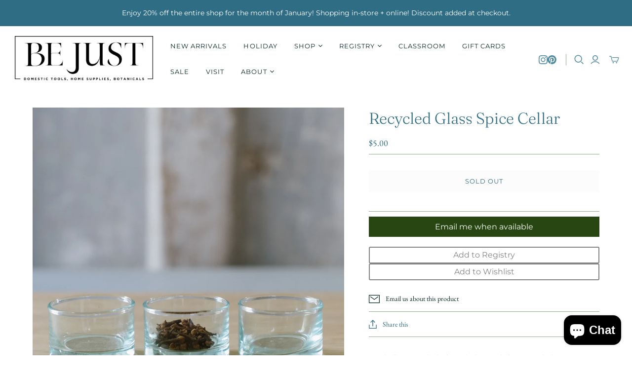

--- FILE ---
content_type: text/html; charset=utf-8
request_url: https://bejustcville.com/products/recycled-glass-tasting-cellar
body_size: 42948
content:
<!DOCTYPE html>
<html class="no-js no-touch" lang="en">
<head>
  <meta charset="utf-8">
  <meta http-equiv="X-UA-Compatible" content="IE=edge,chrome=1">
  <meta name="viewport" content="width=device-width,initial-scale=1">

  <!-- Preconnect Domains -->
  <link rel="preconnect" href="https://cdn.shopify.com" crossorigin>
  <link rel="preconnect" href="https://fonts.shopify.com" crossorigin>
  <link rel="preconnect" href="https://monorail-edge.shopifysvc.com">

  <!-- Preload Assets -->
  <link rel="preload" href="//bejustcville.com/cdn/shop/t/24/assets/theme.css?v=181162928683938535751762458042" as="style">
  <link rel="preload" href="//bejustcville.com/cdn/shop/t/24/assets/atlantic.js?v=48578531384232193541731675355" as="script">
  <link rel="preload" href="//bejustcville.com/cdn/shop/t/24/assets/plugins.js?v=79646608729114258551731675355" as="script">
  <link rel="preload" href="//bejustcville.com/cdn/shopifycloud/storefront/assets/themes_support/api.jquery-7ab1a3a4.js" as="script">
  <link rel="preload" href="//bejustcville.com/cdn/shop/t/24/assets/atlantic-icons.woff?v=75156632991815219611731675355" as="font" type="font/woff" crossorigin>

  

  

  <title>Recycled Glass Spice Cellar</title>

  
    <meta name="description" content="Say hello to our little friend. This multifunctional glassware is bite-sized enough to hold everything from bite-sized appetizers to tiny beverage tasters. Keep tantilizing tastes compartmentalized while taking your guests on a sensory adventure.   DIMENSIONS 2 1/4&quot; x 1 1/2&quot; - 2oz   MATERIAL 100% Recycled Bottles Ethic">
  

  
  <link rel="shortcut icon" href="//bejustcville.com/cdn/shop/files/be_just_favicon_e9ba2b5b-8ffc-4212-9275-392b97bb04cb_32x32.png?v=1613568574" type="image/png">


  
    <link rel="canonical" href="https://bejustcville.com/products/recycled-glass-tasting-cellar" />
  

  <script>window.performance && window.performance.mark && window.performance.mark('shopify.content_for_header.start');</script><meta name="google-site-verification" content="tswLD0d07x3hFeQmVrq-vJU34RUKLxJfaJhe8bONyoQ">
<meta id="shopify-digital-wallet" name="shopify-digital-wallet" content="/7293534292/digital_wallets/dialog">
<meta name="shopify-checkout-api-token" content="1e4184be6d2294ae9e6dcab812f9c1b2">
<link rel="alternate" type="application/json+oembed" href="https://bejustcville.com/products/recycled-glass-tasting-cellar.oembed">
<script async="async" src="/checkouts/internal/preloads.js?locale=en-US"></script>
<link rel="preconnect" href="https://shop.app" crossorigin="anonymous">
<script async="async" src="https://shop.app/checkouts/internal/preloads.js?locale=en-US&shop_id=7293534292" crossorigin="anonymous"></script>
<script id="apple-pay-shop-capabilities" type="application/json">{"shopId":7293534292,"countryCode":"US","currencyCode":"USD","merchantCapabilities":["supports3DS"],"merchantId":"gid:\/\/shopify\/Shop\/7293534292","merchantName":"Be Just Domestic Tools, Home Supplies, Botanicals","requiredBillingContactFields":["postalAddress","email"],"requiredShippingContactFields":["postalAddress","email"],"shippingType":"shipping","supportedNetworks":["visa","masterCard","amex","discover","elo","jcb"],"total":{"type":"pending","label":"Be Just Domestic Tools, Home Supplies, Botanicals","amount":"1.00"},"shopifyPaymentsEnabled":true,"supportsSubscriptions":true}</script>
<script id="shopify-features" type="application/json">{"accessToken":"1e4184be6d2294ae9e6dcab812f9c1b2","betas":["rich-media-storefront-analytics"],"domain":"bejustcville.com","predictiveSearch":true,"shopId":7293534292,"locale":"en"}</script>
<script>var Shopify = Shopify || {};
Shopify.shop = "be-just-domestic-tools-home-supplies.myshopify.com";
Shopify.locale = "en";
Shopify.currency = {"active":"USD","rate":"1.0"};
Shopify.country = "US";
Shopify.theme = {"name":"Atlantic","id":146673369338,"schema_name":"Atlantic","schema_version":"18.2.0","theme_store_id":566,"role":"main"};
Shopify.theme.handle = "null";
Shopify.theme.style = {"id":null,"handle":null};
Shopify.cdnHost = "bejustcville.com/cdn";
Shopify.routes = Shopify.routes || {};
Shopify.routes.root = "/";</script>
<script type="module">!function(o){(o.Shopify=o.Shopify||{}).modules=!0}(window);</script>
<script>!function(o){function n(){var o=[];function n(){o.push(Array.prototype.slice.apply(arguments))}return n.q=o,n}var t=o.Shopify=o.Shopify||{};t.loadFeatures=n(),t.autoloadFeatures=n()}(window);</script>
<script>
  window.ShopifyPay = window.ShopifyPay || {};
  window.ShopifyPay.apiHost = "shop.app\/pay";
  window.ShopifyPay.redirectState = null;
</script>
<script id="shop-js-analytics" type="application/json">{"pageType":"product"}</script>
<script defer="defer" async type="module" src="//bejustcville.com/cdn/shopifycloud/shop-js/modules/v2/client.init-shop-cart-sync_BT-GjEfc.en.esm.js"></script>
<script defer="defer" async type="module" src="//bejustcville.com/cdn/shopifycloud/shop-js/modules/v2/chunk.common_D58fp_Oc.esm.js"></script>
<script defer="defer" async type="module" src="//bejustcville.com/cdn/shopifycloud/shop-js/modules/v2/chunk.modal_xMitdFEc.esm.js"></script>
<script type="module">
  await import("//bejustcville.com/cdn/shopifycloud/shop-js/modules/v2/client.init-shop-cart-sync_BT-GjEfc.en.esm.js");
await import("//bejustcville.com/cdn/shopifycloud/shop-js/modules/v2/chunk.common_D58fp_Oc.esm.js");
await import("//bejustcville.com/cdn/shopifycloud/shop-js/modules/v2/chunk.modal_xMitdFEc.esm.js");

  window.Shopify.SignInWithShop?.initShopCartSync?.({"fedCMEnabled":true,"windoidEnabled":true});

</script>
<script>
  window.Shopify = window.Shopify || {};
  if (!window.Shopify.featureAssets) window.Shopify.featureAssets = {};
  window.Shopify.featureAssets['shop-js'] = {"shop-cart-sync":["modules/v2/client.shop-cart-sync_DZOKe7Ll.en.esm.js","modules/v2/chunk.common_D58fp_Oc.esm.js","modules/v2/chunk.modal_xMitdFEc.esm.js"],"init-fed-cm":["modules/v2/client.init-fed-cm_B6oLuCjv.en.esm.js","modules/v2/chunk.common_D58fp_Oc.esm.js","modules/v2/chunk.modal_xMitdFEc.esm.js"],"shop-cash-offers":["modules/v2/client.shop-cash-offers_D2sdYoxE.en.esm.js","modules/v2/chunk.common_D58fp_Oc.esm.js","modules/v2/chunk.modal_xMitdFEc.esm.js"],"shop-login-button":["modules/v2/client.shop-login-button_QeVjl5Y3.en.esm.js","modules/v2/chunk.common_D58fp_Oc.esm.js","modules/v2/chunk.modal_xMitdFEc.esm.js"],"pay-button":["modules/v2/client.pay-button_DXTOsIq6.en.esm.js","modules/v2/chunk.common_D58fp_Oc.esm.js","modules/v2/chunk.modal_xMitdFEc.esm.js"],"shop-button":["modules/v2/client.shop-button_DQZHx9pm.en.esm.js","modules/v2/chunk.common_D58fp_Oc.esm.js","modules/v2/chunk.modal_xMitdFEc.esm.js"],"avatar":["modules/v2/client.avatar_BTnouDA3.en.esm.js"],"init-windoid":["modules/v2/client.init-windoid_CR1B-cfM.en.esm.js","modules/v2/chunk.common_D58fp_Oc.esm.js","modules/v2/chunk.modal_xMitdFEc.esm.js"],"init-shop-for-new-customer-accounts":["modules/v2/client.init-shop-for-new-customer-accounts_C_vY_xzh.en.esm.js","modules/v2/client.shop-login-button_QeVjl5Y3.en.esm.js","modules/v2/chunk.common_D58fp_Oc.esm.js","modules/v2/chunk.modal_xMitdFEc.esm.js"],"init-shop-email-lookup-coordinator":["modules/v2/client.init-shop-email-lookup-coordinator_BI7n9ZSv.en.esm.js","modules/v2/chunk.common_D58fp_Oc.esm.js","modules/v2/chunk.modal_xMitdFEc.esm.js"],"init-shop-cart-sync":["modules/v2/client.init-shop-cart-sync_BT-GjEfc.en.esm.js","modules/v2/chunk.common_D58fp_Oc.esm.js","modules/v2/chunk.modal_xMitdFEc.esm.js"],"shop-toast-manager":["modules/v2/client.shop-toast-manager_DiYdP3xc.en.esm.js","modules/v2/chunk.common_D58fp_Oc.esm.js","modules/v2/chunk.modal_xMitdFEc.esm.js"],"init-customer-accounts":["modules/v2/client.init-customer-accounts_D9ZNqS-Q.en.esm.js","modules/v2/client.shop-login-button_QeVjl5Y3.en.esm.js","modules/v2/chunk.common_D58fp_Oc.esm.js","modules/v2/chunk.modal_xMitdFEc.esm.js"],"init-customer-accounts-sign-up":["modules/v2/client.init-customer-accounts-sign-up_iGw4briv.en.esm.js","modules/v2/client.shop-login-button_QeVjl5Y3.en.esm.js","modules/v2/chunk.common_D58fp_Oc.esm.js","modules/v2/chunk.modal_xMitdFEc.esm.js"],"shop-follow-button":["modules/v2/client.shop-follow-button_CqMgW2wH.en.esm.js","modules/v2/chunk.common_D58fp_Oc.esm.js","modules/v2/chunk.modal_xMitdFEc.esm.js"],"checkout-modal":["modules/v2/client.checkout-modal_xHeaAweL.en.esm.js","modules/v2/chunk.common_D58fp_Oc.esm.js","modules/v2/chunk.modal_xMitdFEc.esm.js"],"shop-login":["modules/v2/client.shop-login_D91U-Q7h.en.esm.js","modules/v2/chunk.common_D58fp_Oc.esm.js","modules/v2/chunk.modal_xMitdFEc.esm.js"],"lead-capture":["modules/v2/client.lead-capture_BJmE1dJe.en.esm.js","modules/v2/chunk.common_D58fp_Oc.esm.js","modules/v2/chunk.modal_xMitdFEc.esm.js"],"payment-terms":["modules/v2/client.payment-terms_Ci9AEqFq.en.esm.js","modules/v2/chunk.common_D58fp_Oc.esm.js","modules/v2/chunk.modal_xMitdFEc.esm.js"]};
</script>
<script>(function() {
  var isLoaded = false;
  function asyncLoad() {
    if (isLoaded) return;
    isLoaded = true;
    var urls = ["https:\/\/chimpstatic.com\/mcjs-connected\/js\/users\/25bb57d03bc16267e4c27aee2\/398a2ffb20eed7e12de7a3477.js?shop=be-just-domestic-tools-home-supplies.myshopify.com","https:\/\/gift-reggie.eshopadmin.com\/static\/js\/agglomeration.js?shop=be-just-domestic-tools-home-supplies.myshopify.com","\/\/backinstock.useamp.com\/widget\/93295_1767160893.js?category=bis\u0026v=6\u0026shop=be-just-domestic-tools-home-supplies.myshopify.com"];
    for (var i = 0; i < urls.length; i++) {
      var s = document.createElement('script');
      s.type = 'text/javascript';
      s.async = true;
      s.src = urls[i];
      var x = document.getElementsByTagName('script')[0];
      x.parentNode.insertBefore(s, x);
    }
  };
  if(window.attachEvent) {
    window.attachEvent('onload', asyncLoad);
  } else {
    window.addEventListener('load', asyncLoad, false);
  }
})();</script>
<script id="__st">var __st={"a":7293534292,"offset":-18000,"reqid":"76dd66c1-6051-416e-967b-c7e83496b35f-1769211516","pageurl":"bejustcville.com\/products\/recycled-glass-tasting-cellar","u":"a012236974f1","p":"product","rtyp":"product","rid":6608949248185};</script>
<script>window.ShopifyPaypalV4VisibilityTracking = true;</script>
<script id="captcha-bootstrap">!function(){'use strict';const t='contact',e='account',n='new_comment',o=[[t,t],['blogs',n],['comments',n],[t,'customer']],c=[[e,'customer_login'],[e,'guest_login'],[e,'recover_customer_password'],[e,'create_customer']],r=t=>t.map((([t,e])=>`form[action*='/${t}']:not([data-nocaptcha='true']) input[name='form_type'][value='${e}']`)).join(','),a=t=>()=>t?[...document.querySelectorAll(t)].map((t=>t.form)):[];function s(){const t=[...o],e=r(t);return a(e)}const i='password',u='form_key',d=['recaptcha-v3-token','g-recaptcha-response','h-captcha-response',i],f=()=>{try{return window.sessionStorage}catch{return}},m='__shopify_v',_=t=>t.elements[u];function p(t,e,n=!1){try{const o=window.sessionStorage,c=JSON.parse(o.getItem(e)),{data:r}=function(t){const{data:e,action:n}=t;return t[m]||n?{data:e,action:n}:{data:t,action:n}}(c);for(const[e,n]of Object.entries(r))t.elements[e]&&(t.elements[e].value=n);n&&o.removeItem(e)}catch(o){console.error('form repopulation failed',{error:o})}}const l='form_type',E='cptcha';function T(t){t.dataset[E]=!0}const w=window,h=w.document,L='Shopify',v='ce_forms',y='captcha';let A=!1;((t,e)=>{const n=(g='f06e6c50-85a8-45c8-87d0-21a2b65856fe',I='https://cdn.shopify.com/shopifycloud/storefront-forms-hcaptcha/ce_storefront_forms_captcha_hcaptcha.v1.5.2.iife.js',D={infoText:'Protected by hCaptcha',privacyText:'Privacy',termsText:'Terms'},(t,e,n)=>{const o=w[L][v],c=o.bindForm;if(c)return c(t,g,e,D).then(n);var r;o.q.push([[t,g,e,D],n]),r=I,A||(h.body.append(Object.assign(h.createElement('script'),{id:'captcha-provider',async:!0,src:r})),A=!0)});var g,I,D;w[L]=w[L]||{},w[L][v]=w[L][v]||{},w[L][v].q=[],w[L][y]=w[L][y]||{},w[L][y].protect=function(t,e){n(t,void 0,e),T(t)},Object.freeze(w[L][y]),function(t,e,n,w,h,L){const[v,y,A,g]=function(t,e,n){const i=e?o:[],u=t?c:[],d=[...i,...u],f=r(d),m=r(i),_=r(d.filter((([t,e])=>n.includes(e))));return[a(f),a(m),a(_),s()]}(w,h,L),I=t=>{const e=t.target;return e instanceof HTMLFormElement?e:e&&e.form},D=t=>v().includes(t);t.addEventListener('submit',(t=>{const e=I(t);if(!e)return;const n=D(e)&&!e.dataset.hcaptchaBound&&!e.dataset.recaptchaBound,o=_(e),c=g().includes(e)&&(!o||!o.value);(n||c)&&t.preventDefault(),c&&!n&&(function(t){try{if(!f())return;!function(t){const e=f();if(!e)return;const n=_(t);if(!n)return;const o=n.value;o&&e.removeItem(o)}(t);const e=Array.from(Array(32),(()=>Math.random().toString(36)[2])).join('');!function(t,e){_(t)||t.append(Object.assign(document.createElement('input'),{type:'hidden',name:u})),t.elements[u].value=e}(t,e),function(t,e){const n=f();if(!n)return;const o=[...t.querySelectorAll(`input[type='${i}']`)].map((({name:t})=>t)),c=[...d,...o],r={};for(const[a,s]of new FormData(t).entries())c.includes(a)||(r[a]=s);n.setItem(e,JSON.stringify({[m]:1,action:t.action,data:r}))}(t,e)}catch(e){console.error('failed to persist form',e)}}(e),e.submit())}));const S=(t,e)=>{t&&!t.dataset[E]&&(n(t,e.some((e=>e===t))),T(t))};for(const o of['focusin','change'])t.addEventListener(o,(t=>{const e=I(t);D(e)&&S(e,y())}));const B=e.get('form_key'),M=e.get(l),P=B&&M;t.addEventListener('DOMContentLoaded',(()=>{const t=y();if(P)for(const e of t)e.elements[l].value===M&&p(e,B);[...new Set([...A(),...v().filter((t=>'true'===t.dataset.shopifyCaptcha))])].forEach((e=>S(e,t)))}))}(h,new URLSearchParams(w.location.search),n,t,e,['guest_login'])})(!0,!0)}();</script>
<script integrity="sha256-4kQ18oKyAcykRKYeNunJcIwy7WH5gtpwJnB7kiuLZ1E=" data-source-attribution="shopify.loadfeatures" defer="defer" src="//bejustcville.com/cdn/shopifycloud/storefront/assets/storefront/load_feature-a0a9edcb.js" crossorigin="anonymous"></script>
<script crossorigin="anonymous" defer="defer" src="//bejustcville.com/cdn/shopifycloud/storefront/assets/shopify_pay/storefront-65b4c6d7.js?v=20250812"></script>
<script data-source-attribution="shopify.dynamic_checkout.dynamic.init">var Shopify=Shopify||{};Shopify.PaymentButton=Shopify.PaymentButton||{isStorefrontPortableWallets:!0,init:function(){window.Shopify.PaymentButton.init=function(){};var t=document.createElement("script");t.src="https://bejustcville.com/cdn/shopifycloud/portable-wallets/latest/portable-wallets.en.js",t.type="module",document.head.appendChild(t)}};
</script>
<script data-source-attribution="shopify.dynamic_checkout.buyer_consent">
  function portableWalletsHideBuyerConsent(e){var t=document.getElementById("shopify-buyer-consent"),n=document.getElementById("shopify-subscription-policy-button");t&&n&&(t.classList.add("hidden"),t.setAttribute("aria-hidden","true"),n.removeEventListener("click",e))}function portableWalletsShowBuyerConsent(e){var t=document.getElementById("shopify-buyer-consent"),n=document.getElementById("shopify-subscription-policy-button");t&&n&&(t.classList.remove("hidden"),t.removeAttribute("aria-hidden"),n.addEventListener("click",e))}window.Shopify?.PaymentButton&&(window.Shopify.PaymentButton.hideBuyerConsent=portableWalletsHideBuyerConsent,window.Shopify.PaymentButton.showBuyerConsent=portableWalletsShowBuyerConsent);
</script>
<script data-source-attribution="shopify.dynamic_checkout.cart.bootstrap">document.addEventListener("DOMContentLoaded",(function(){function t(){return document.querySelector("shopify-accelerated-checkout-cart, shopify-accelerated-checkout")}if(t())Shopify.PaymentButton.init();else{new MutationObserver((function(e,n){t()&&(Shopify.PaymentButton.init(),n.disconnect())})).observe(document.body,{childList:!0,subtree:!0})}}));
</script>
<link id="shopify-accelerated-checkout-styles" rel="stylesheet" media="screen" href="https://bejustcville.com/cdn/shopifycloud/portable-wallets/latest/accelerated-checkout-backwards-compat.css" crossorigin="anonymous">
<style id="shopify-accelerated-checkout-cart">
        #shopify-buyer-consent {
  margin-top: 1em;
  display: inline-block;
  width: 100%;
}

#shopify-buyer-consent.hidden {
  display: none;
}

#shopify-subscription-policy-button {
  background: none;
  border: none;
  padding: 0;
  text-decoration: underline;
  font-size: inherit;
  cursor: pointer;
}

#shopify-subscription-policy-button::before {
  box-shadow: none;
}

      </style>

<script>window.performance && window.performance.mark && window.performance.mark('shopify.content_for_header.end');</script>

  
  















<meta property="og:site_name" content="Be Just Domestic Tools, Home Supplies, Botanicals">
<meta property="og:url" content="https://bejustcville.com/products/recycled-glass-tasting-cellar">
<meta property="og:title" content="Recycled Glass Spice Cellar">
<meta property="og:type" content="website">
<meta property="og:description" content="Say hello to our little friend. This multifunctional glassware is bite-sized enough to hold everything from bite-sized appetizers to tiny beverage tasters. Keep tantilizing tastes compartmentalized while taking your guests on a sensory adventure.   DIMENSIONS 2 1/4&quot; x 1 1/2&quot; - 2oz   MATERIAL 100% Recycled Bottles Ethic">




    
    
    

    
    
    <meta
      property="og:image"
      content="https://bejustcville.com/cdn/shop/products/APRIL212021-5883_1200x1200.jpg?v=1619193069"
    />
    <meta
      property="og:image:secure_url"
      content="https://bejustcville.com/cdn/shop/products/APRIL212021-5883_1200x1200.jpg?v=1619193069"
    />
    <meta property="og:image:width" content="1200" />
    <meta property="og:image:height" content="1200" />
    
    
    <meta property="og:image:alt" content="Social media image" />
  
















<meta name="twitter:title" content="Recycled Glass Spice Cellar">
<meta name="twitter:description" content="Say hello to our little friend. This multifunctional glassware is bite-sized enough to hold everything from bite-sized appetizers to tiny beverage tasters. Keep tantilizing tastes compartmentalized while taking your guests on a sensory adventure.   DIMENSIONS 2 1/4&quot; x 1 1/2&quot; - 2oz   MATERIAL 100% Recycled Bottles Ethic">


    
    
    
      
      
      <meta name="twitter:card" content="summary">
    
    
    <meta
      property="twitter:image"
      content="https://bejustcville.com/cdn/shop/products/APRIL212021-5883_1200x1200_crop_center.jpg?v=1619193069"
    />
    <meta property="twitter:image:width" content="1200" />
    <meta property="twitter:image:height" content="1200" />
    
    
    <meta property="twitter:image:alt" content="Social media image" />
  



  <script>
    document.documentElement.className=document.documentElement.className.replace(/\bno-js\b/,'js');
    if(window.Shopify&&window.Shopify.designMode)document.documentElement.className+=' in-theme-editor';
    if(('ontouchstart' in window)||window.DocumentTouch&&document instanceof DocumentTouch)document.documentElement.className=document.documentElement.className.replace(/\bno-touch\b/,'has-touch');
  </script>

  <!-- Theme CSS -->
  <link rel="stylesheet" href="//bejustcville.com/cdn/shop/t/24/assets/theme.css?v=181162928683938535751762458042">

  <!-- Store object -->
  
  <script>
    window.Theme = {};
    Theme.version = "18.2.0";
    Theme.name = 'Atlantic';
    Theme.products = new Array();
    Theme.shippingCalcErrorMessage = "Error: zip / postal code --error_message--";
    Theme.shippingCalcMultiRates = "There are --number_of_rates-- shipping rates available for --address--, starting at --rate--.";
    Theme.shippingCalcOneRate = "There is one shipping rate available for --address--.";
    Theme.shippingCalcNoRates = "We do not ship to this destination.";
    Theme.shippingCalcRateValues = "--rate_title-- at --rate--";
    Theme.userLoggedIn = false;
    Theme.userAddress = '';
    Theme.centerHeader = false;
  
    Theme.cartItemsOne = "item";
    Theme.cartItemsOther = "items";
  
    Theme.addToCart = "Add to cart";
    Theme.soldOut = "Sold out";
    Theme.unavailable = "Unavailable";
    Theme.routes = {
      "root_url": "/",
      "account_url": "/account",
      "account_login_url": "https://bejustcville.com/customer_authentication/redirect?locale=en&region_country=US",
      "account_logout_url": "/account/logout",
      "account_register_url": "https://shopify.com/7293534292/account?locale=en",
      "account_addresses_url": "/account/addresses",
      "collections_url": "/collections",
      "all_products_collection_url": "/collections/all",
      "search_url": "/search",
      "cart_url": "/cart",
      "cart_add_url": "/cart/add",
      "cart_change_url": "/cart/change",
      "cart_clear_url": "/cart/clear",
      "product_recommendations_url": "/recommendations/products",
      "predictive_search_url": "/search/suggest",
    };
  </script>
  

<!-- BEGIN app block: shopify://apps/instafeed/blocks/head-block/c447db20-095d-4a10-9725-b5977662c9d5 --><link rel="preconnect" href="https://cdn.nfcube.com/">
<link rel="preconnect" href="https://scontent.cdninstagram.com/">


  <script>
    document.addEventListener('DOMContentLoaded', function () {
      let instafeedScript = document.createElement('script');

      
        instafeedScript.src = 'https://cdn.nfcube.com/instafeed-09e0e99f963fe814de4ed8c2f9ad1c5c.js';
      

      document.body.appendChild(instafeedScript);
    });
  </script>





<!-- END app block --><!-- BEGIN app block: shopify://apps/gift-reggie-gift-registry/blocks/app-embed-block/00fe746e-081c-46a2-a15d-bcbd6f41b0f0 --><script type="application/json" id="gift_reggie_data">
  {
    "storefrontAccessToken": "e39af96b39fce72a7daab9319f920bfb",
    "registryId": null,
    "registryAdmin": null,
    "customerId": null,
    

    "productId": 6608949248185,
    "rootUrl": "\/",
    "accountLoginUrl": "\/customer_authentication\/login",
    "accountLoginReturnParam": "return_to=",
    "currentLanguage": null,

    "button_layout": "column",
    "button_order": "registry_wishlist",
    "button_alignment": "justify",
    "behavior_on_no_id": "disable",
    "wishlist_button_visibility": "everyone",
    "registry_button_visibility": "everyone",
    "registry_button_behavior": "ajax",
    "online_store_version": "2",
    "button_location_override": "",
    "button_location_override_position": "inside",

    "wishlist_button_appearance": "button",
    "registry_button_appearance": "button",
    "wishlist_button_classname": "",
    "registry_button_classname": "",
    "wishlist_button_image_not_present": null,
    "wishlist_button_image_is_present": null,
    "registry_button_image": null,

    "checkout_button_selector": "",

    "i18n": {
      "wishlist": {
        "idleAdd": "Add to Wishlist",
        "idleRemove": "Remove from Wishlist",
        "pending": "...",
        "successAdd": "Added to Wishlist",
        "successRemove": "Removed from Wishlist",
        "noVariant": "Add to Wishlist",
        "error": "Error"
      },
      "registry": {
        "idleAdd": "Add to Registry",
        "idleRemove": "Remove from Registry",
        "pending": "...",
        "successAdd": "Added to Registry",
        "successRemove": "Removed from Registry",
        "noVariant": "Add to Registry",
        "error": "Error"
      }
    }
  }
</script>
<style>
  :root {
    --gift-reggie-wishlist-button-background-color: #ffffff;
    --gift-reggie-wishlist-button-text-color: #333333;
    --gift-reggie-registry-button-background-color: #ffffff;
    --gift-reggie-registry-button-text-color: #333333;
  }
</style><style>
    
  </style>
<!-- END app block --><script src="https://cdn.shopify.com/extensions/019be3fb-70a1-7565-8409-0029e6d6306c/preorderfrontend-176/assets/globo.preorder.min.js" type="text/javascript" defer="defer"></script>
<script src="https://cdn.shopify.com/extensions/019be66f-5f17-77b2-bafa-5c201cf4bad9/gift-reggie-gift-registry-127/assets/app-embed-block.js" type="text/javascript" defer="defer"></script>
<link href="https://cdn.shopify.com/extensions/019be66f-5f17-77b2-bafa-5c201cf4bad9/gift-reggie-gift-registry-127/assets/app-embed-block.css" rel="stylesheet" type="text/css" media="all">
<script src="https://cdn.shopify.com/extensions/e8878072-2f6b-4e89-8082-94b04320908d/inbox-1254/assets/inbox-chat-loader.js" type="text/javascript" defer="defer"></script>
<link href="https://monorail-edge.shopifysvc.com" rel="dns-prefetch">
<script>(function(){if ("sendBeacon" in navigator && "performance" in window) {try {var session_token_from_headers = performance.getEntriesByType('navigation')[0].serverTiming.find(x => x.name == '_s').description;} catch {var session_token_from_headers = undefined;}var session_cookie_matches = document.cookie.match(/_shopify_s=([^;]*)/);var session_token_from_cookie = session_cookie_matches && session_cookie_matches.length === 2 ? session_cookie_matches[1] : "";var session_token = session_token_from_headers || session_token_from_cookie || "";function handle_abandonment_event(e) {var entries = performance.getEntries().filter(function(entry) {return /monorail-edge.shopifysvc.com/.test(entry.name);});if (!window.abandonment_tracked && entries.length === 0) {window.abandonment_tracked = true;var currentMs = Date.now();var navigation_start = performance.timing.navigationStart;var payload = {shop_id: 7293534292,url: window.location.href,navigation_start,duration: currentMs - navigation_start,session_token,page_type: "product"};window.navigator.sendBeacon("https://monorail-edge.shopifysvc.com/v1/produce", JSON.stringify({schema_id: "online_store_buyer_site_abandonment/1.1",payload: payload,metadata: {event_created_at_ms: currentMs,event_sent_at_ms: currentMs}}));}}window.addEventListener('pagehide', handle_abandonment_event);}}());</script>
<script id="web-pixels-manager-setup">(function e(e,d,r,n,o){if(void 0===o&&(o={}),!Boolean(null===(a=null===(i=window.Shopify)||void 0===i?void 0:i.analytics)||void 0===a?void 0:a.replayQueue)){var i,a;window.Shopify=window.Shopify||{};var t=window.Shopify;t.analytics=t.analytics||{};var s=t.analytics;s.replayQueue=[],s.publish=function(e,d,r){return s.replayQueue.push([e,d,r]),!0};try{self.performance.mark("wpm:start")}catch(e){}var l=function(){var e={modern:/Edge?\/(1{2}[4-9]|1[2-9]\d|[2-9]\d{2}|\d{4,})\.\d+(\.\d+|)|Firefox\/(1{2}[4-9]|1[2-9]\d|[2-9]\d{2}|\d{4,})\.\d+(\.\d+|)|Chrom(ium|e)\/(9{2}|\d{3,})\.\d+(\.\d+|)|(Maci|X1{2}).+ Version\/(15\.\d+|(1[6-9]|[2-9]\d|\d{3,})\.\d+)([,.]\d+|)( \(\w+\)|)( Mobile\/\w+|) Safari\/|Chrome.+OPR\/(9{2}|\d{3,})\.\d+\.\d+|(CPU[ +]OS|iPhone[ +]OS|CPU[ +]iPhone|CPU IPhone OS|CPU iPad OS)[ +]+(15[._]\d+|(1[6-9]|[2-9]\d|\d{3,})[._]\d+)([._]\d+|)|Android:?[ /-](13[3-9]|1[4-9]\d|[2-9]\d{2}|\d{4,})(\.\d+|)(\.\d+|)|Android.+Firefox\/(13[5-9]|1[4-9]\d|[2-9]\d{2}|\d{4,})\.\d+(\.\d+|)|Android.+Chrom(ium|e)\/(13[3-9]|1[4-9]\d|[2-9]\d{2}|\d{4,})\.\d+(\.\d+|)|SamsungBrowser\/([2-9]\d|\d{3,})\.\d+/,legacy:/Edge?\/(1[6-9]|[2-9]\d|\d{3,})\.\d+(\.\d+|)|Firefox\/(5[4-9]|[6-9]\d|\d{3,})\.\d+(\.\d+|)|Chrom(ium|e)\/(5[1-9]|[6-9]\d|\d{3,})\.\d+(\.\d+|)([\d.]+$|.*Safari\/(?![\d.]+ Edge\/[\d.]+$))|(Maci|X1{2}).+ Version\/(10\.\d+|(1[1-9]|[2-9]\d|\d{3,})\.\d+)([,.]\d+|)( \(\w+\)|)( Mobile\/\w+|) Safari\/|Chrome.+OPR\/(3[89]|[4-9]\d|\d{3,})\.\d+\.\d+|(CPU[ +]OS|iPhone[ +]OS|CPU[ +]iPhone|CPU IPhone OS|CPU iPad OS)[ +]+(10[._]\d+|(1[1-9]|[2-9]\d|\d{3,})[._]\d+)([._]\d+|)|Android:?[ /-](13[3-9]|1[4-9]\d|[2-9]\d{2}|\d{4,})(\.\d+|)(\.\d+|)|Mobile Safari.+OPR\/([89]\d|\d{3,})\.\d+\.\d+|Android.+Firefox\/(13[5-9]|1[4-9]\d|[2-9]\d{2}|\d{4,})\.\d+(\.\d+|)|Android.+Chrom(ium|e)\/(13[3-9]|1[4-9]\d|[2-9]\d{2}|\d{4,})\.\d+(\.\d+|)|Android.+(UC? ?Browser|UCWEB|U3)[ /]?(15\.([5-9]|\d{2,})|(1[6-9]|[2-9]\d|\d{3,})\.\d+)\.\d+|SamsungBrowser\/(5\.\d+|([6-9]|\d{2,})\.\d+)|Android.+MQ{2}Browser\/(14(\.(9|\d{2,})|)|(1[5-9]|[2-9]\d|\d{3,})(\.\d+|))(\.\d+|)|K[Aa][Ii]OS\/(3\.\d+|([4-9]|\d{2,})\.\d+)(\.\d+|)/},d=e.modern,r=e.legacy,n=navigator.userAgent;return n.match(d)?"modern":n.match(r)?"legacy":"unknown"}(),u="modern"===l?"modern":"legacy",c=(null!=n?n:{modern:"",legacy:""})[u],f=function(e){return[e.baseUrl,"/wpm","/b",e.hashVersion,"modern"===e.buildTarget?"m":"l",".js"].join("")}({baseUrl:d,hashVersion:r,buildTarget:u}),m=function(e){var d=e.version,r=e.bundleTarget,n=e.surface,o=e.pageUrl,i=e.monorailEndpoint;return{emit:function(e){var a=e.status,t=e.errorMsg,s=(new Date).getTime(),l=JSON.stringify({metadata:{event_sent_at_ms:s},events:[{schema_id:"web_pixels_manager_load/3.1",payload:{version:d,bundle_target:r,page_url:o,status:a,surface:n,error_msg:t},metadata:{event_created_at_ms:s}}]});if(!i)return console&&console.warn&&console.warn("[Web Pixels Manager] No Monorail endpoint provided, skipping logging."),!1;try{return self.navigator.sendBeacon.bind(self.navigator)(i,l)}catch(e){}var u=new XMLHttpRequest;try{return u.open("POST",i,!0),u.setRequestHeader("Content-Type","text/plain"),u.send(l),!0}catch(e){return console&&console.warn&&console.warn("[Web Pixels Manager] Got an unhandled error while logging to Monorail."),!1}}}}({version:r,bundleTarget:l,surface:e.surface,pageUrl:self.location.href,monorailEndpoint:e.monorailEndpoint});try{o.browserTarget=l,function(e){var d=e.src,r=e.async,n=void 0===r||r,o=e.onload,i=e.onerror,a=e.sri,t=e.scriptDataAttributes,s=void 0===t?{}:t,l=document.createElement("script"),u=document.querySelector("head"),c=document.querySelector("body");if(l.async=n,l.src=d,a&&(l.integrity=a,l.crossOrigin="anonymous"),s)for(var f in s)if(Object.prototype.hasOwnProperty.call(s,f))try{l.dataset[f]=s[f]}catch(e){}if(o&&l.addEventListener("load",o),i&&l.addEventListener("error",i),u)u.appendChild(l);else{if(!c)throw new Error("Did not find a head or body element to append the script");c.appendChild(l)}}({src:f,async:!0,onload:function(){if(!function(){var e,d;return Boolean(null===(d=null===(e=window.Shopify)||void 0===e?void 0:e.analytics)||void 0===d?void 0:d.initialized)}()){var d=window.webPixelsManager.init(e)||void 0;if(d){var r=window.Shopify.analytics;r.replayQueue.forEach((function(e){var r=e[0],n=e[1],o=e[2];d.publishCustomEvent(r,n,o)})),r.replayQueue=[],r.publish=d.publishCustomEvent,r.visitor=d.visitor,r.initialized=!0}}},onerror:function(){return m.emit({status:"failed",errorMsg:"".concat(f," has failed to load")})},sri:function(e){var d=/^sha384-[A-Za-z0-9+/=]+$/;return"string"==typeof e&&d.test(e)}(c)?c:"",scriptDataAttributes:o}),m.emit({status:"loading"})}catch(e){m.emit({status:"failed",errorMsg:(null==e?void 0:e.message)||"Unknown error"})}}})({shopId: 7293534292,storefrontBaseUrl: "https://bejustcville.com",extensionsBaseUrl: "https://extensions.shopifycdn.com/cdn/shopifycloud/web-pixels-manager",monorailEndpoint: "https://monorail-edge.shopifysvc.com/unstable/produce_batch",surface: "storefront-renderer",enabledBetaFlags: ["2dca8a86"],webPixelsConfigList: [{"id":"438763770","configuration":"{\"config\":\"{\\\"pixel_id\\\":\\\"G-6JVW3646V4\\\",\\\"target_country\\\":\\\"US\\\",\\\"gtag_events\\\":[{\\\"type\\\":\\\"search\\\",\\\"action_label\\\":[\\\"G-6JVW3646V4\\\",\\\"AW-349947741\\\/Ib0XCIXs8qgYEN2O76YB\\\"]},{\\\"type\\\":\\\"begin_checkout\\\",\\\"action_label\\\":[\\\"G-6JVW3646V4\\\",\\\"AW-349947741\\\/aU_UCIvs8qgYEN2O76YB\\\"]},{\\\"type\\\":\\\"view_item\\\",\\\"action_label\\\":[\\\"G-6JVW3646V4\\\",\\\"AW-349947741\\\/Bou0CILs8qgYEN2O76YB\\\",\\\"MC-LDKZ5WFHDN\\\"]},{\\\"type\\\":\\\"purchase\\\",\\\"action_label\\\":[\\\"G-6JVW3646V4\\\",\\\"AW-349947741\\\/RZHjCNXr8qgYEN2O76YB\\\",\\\"MC-LDKZ5WFHDN\\\"]},{\\\"type\\\":\\\"page_view\\\",\\\"action_label\\\":[\\\"G-6JVW3646V4\\\",\\\"AW-349947741\\\/sZmZCNjr8qgYEN2O76YB\\\",\\\"MC-LDKZ5WFHDN\\\"]},{\\\"type\\\":\\\"add_payment_info\\\",\\\"action_label\\\":[\\\"G-6JVW3646V4\\\",\\\"AW-349947741\\\/Pzu6CI7s8qgYEN2O76YB\\\"]},{\\\"type\\\":\\\"add_to_cart\\\",\\\"action_label\\\":[\\\"G-6JVW3646V4\\\",\\\"AW-349947741\\\/WvgeCIjs8qgYEN2O76YB\\\"]}],\\\"enable_monitoring_mode\\\":false}\"}","eventPayloadVersion":"v1","runtimeContext":"OPEN","scriptVersion":"b2a88bafab3e21179ed38636efcd8a93","type":"APP","apiClientId":1780363,"privacyPurposes":[],"dataSharingAdjustments":{"protectedCustomerApprovalScopes":["read_customer_address","read_customer_email","read_customer_name","read_customer_personal_data","read_customer_phone"]}},{"id":"389546234","configuration":"{\"pixelCode\":\"C8UE9TDV1H48C4QEBRKG\"}","eventPayloadVersion":"v1","runtimeContext":"STRICT","scriptVersion":"22e92c2ad45662f435e4801458fb78cc","type":"APP","apiClientId":4383523,"privacyPurposes":["ANALYTICS","MARKETING","SALE_OF_DATA"],"dataSharingAdjustments":{"protectedCustomerApprovalScopes":["read_customer_address","read_customer_email","read_customer_name","read_customer_personal_data","read_customer_phone"]}},{"id":"259457274","configuration":"{\"tagID\":\"2614115315368\"}","eventPayloadVersion":"v1","runtimeContext":"STRICT","scriptVersion":"18031546ee651571ed29edbe71a3550b","type":"APP","apiClientId":3009811,"privacyPurposes":["ANALYTICS","MARKETING","SALE_OF_DATA"],"dataSharingAdjustments":{"protectedCustomerApprovalScopes":["read_customer_address","read_customer_email","read_customer_name","read_customer_personal_data","read_customer_phone"]}},{"id":"237437178","configuration":"{\"pixel_id\":\"414415499847545\",\"pixel_type\":\"facebook_pixel\",\"metaapp_system_user_token\":\"-\"}","eventPayloadVersion":"v1","runtimeContext":"OPEN","scriptVersion":"ca16bc87fe92b6042fbaa3acc2fbdaa6","type":"APP","apiClientId":2329312,"privacyPurposes":["ANALYTICS","MARKETING","SALE_OF_DATA"],"dataSharingAdjustments":{"protectedCustomerApprovalScopes":["read_customer_address","read_customer_email","read_customer_name","read_customer_personal_data","read_customer_phone"]}},{"id":"shopify-app-pixel","configuration":"{}","eventPayloadVersion":"v1","runtimeContext":"STRICT","scriptVersion":"0450","apiClientId":"shopify-pixel","type":"APP","privacyPurposes":["ANALYTICS","MARKETING"]},{"id":"shopify-custom-pixel","eventPayloadVersion":"v1","runtimeContext":"LAX","scriptVersion":"0450","apiClientId":"shopify-pixel","type":"CUSTOM","privacyPurposes":["ANALYTICS","MARKETING"]}],isMerchantRequest: false,initData: {"shop":{"name":"Be Just Domestic Tools, Home Supplies, Botanicals","paymentSettings":{"currencyCode":"USD"},"myshopifyDomain":"be-just-domestic-tools-home-supplies.myshopify.com","countryCode":"US","storefrontUrl":"https:\/\/bejustcville.com"},"customer":null,"cart":null,"checkout":null,"productVariants":[{"price":{"amount":5.0,"currencyCode":"USD"},"product":{"title":"Recycled Glass Spice Cellar","vendor":"Be Home","id":"6608949248185","untranslatedTitle":"Recycled Glass Spice Cellar","url":"\/products\/recycled-glass-tasting-cellar","type":"Tabletop \u0026 Accessories"},"id":"39590064488633","image":{"src":"\/\/bejustcville.com\/cdn\/shop\/products\/APRIL212021-5883.jpg?v=1619193069"},"sku":"BBE REC3989J","title":"Default Title","untranslatedTitle":"Default Title"}],"purchasingCompany":null},},"https://bejustcville.com/cdn","fcfee988w5aeb613cpc8e4bc33m6693e112",{"modern":"","legacy":""},{"shopId":"7293534292","storefrontBaseUrl":"https:\/\/bejustcville.com","extensionBaseUrl":"https:\/\/extensions.shopifycdn.com\/cdn\/shopifycloud\/web-pixels-manager","surface":"storefront-renderer","enabledBetaFlags":"[\"2dca8a86\"]","isMerchantRequest":"false","hashVersion":"fcfee988w5aeb613cpc8e4bc33m6693e112","publish":"custom","events":"[[\"page_viewed\",{}],[\"product_viewed\",{\"productVariant\":{\"price\":{\"amount\":5.0,\"currencyCode\":\"USD\"},\"product\":{\"title\":\"Recycled Glass Spice Cellar\",\"vendor\":\"Be Home\",\"id\":\"6608949248185\",\"untranslatedTitle\":\"Recycled Glass Spice Cellar\",\"url\":\"\/products\/recycled-glass-tasting-cellar\",\"type\":\"Tabletop \u0026 Accessories\"},\"id\":\"39590064488633\",\"image\":{\"src\":\"\/\/bejustcville.com\/cdn\/shop\/products\/APRIL212021-5883.jpg?v=1619193069\"},\"sku\":\"BBE REC3989J\",\"title\":\"Default Title\",\"untranslatedTitle\":\"Default Title\"}}]]"});</script><script>
  window.ShopifyAnalytics = window.ShopifyAnalytics || {};
  window.ShopifyAnalytics.meta = window.ShopifyAnalytics.meta || {};
  window.ShopifyAnalytics.meta.currency = 'USD';
  var meta = {"product":{"id":6608949248185,"gid":"gid:\/\/shopify\/Product\/6608949248185","vendor":"Be Home","type":"Tabletop \u0026 Accessories","handle":"recycled-glass-tasting-cellar","variants":[{"id":39590064488633,"price":500,"name":"Recycled Glass Spice Cellar","public_title":null,"sku":"BBE REC3989J"}],"remote":false},"page":{"pageType":"product","resourceType":"product","resourceId":6608949248185,"requestId":"76dd66c1-6051-416e-967b-c7e83496b35f-1769211516"}};
  for (var attr in meta) {
    window.ShopifyAnalytics.meta[attr] = meta[attr];
  }
</script>
<script class="analytics">
  (function () {
    var customDocumentWrite = function(content) {
      var jquery = null;

      if (window.jQuery) {
        jquery = window.jQuery;
      } else if (window.Checkout && window.Checkout.$) {
        jquery = window.Checkout.$;
      }

      if (jquery) {
        jquery('body').append(content);
      }
    };

    var hasLoggedConversion = function(token) {
      if (token) {
        return document.cookie.indexOf('loggedConversion=' + token) !== -1;
      }
      return false;
    }

    var setCookieIfConversion = function(token) {
      if (token) {
        var twoMonthsFromNow = new Date(Date.now());
        twoMonthsFromNow.setMonth(twoMonthsFromNow.getMonth() + 2);

        document.cookie = 'loggedConversion=' + token + '; expires=' + twoMonthsFromNow;
      }
    }

    var trekkie = window.ShopifyAnalytics.lib = window.trekkie = window.trekkie || [];
    if (trekkie.integrations) {
      return;
    }
    trekkie.methods = [
      'identify',
      'page',
      'ready',
      'track',
      'trackForm',
      'trackLink'
    ];
    trekkie.factory = function(method) {
      return function() {
        var args = Array.prototype.slice.call(arguments);
        args.unshift(method);
        trekkie.push(args);
        return trekkie;
      };
    };
    for (var i = 0; i < trekkie.methods.length; i++) {
      var key = trekkie.methods[i];
      trekkie[key] = trekkie.factory(key);
    }
    trekkie.load = function(config) {
      trekkie.config = config || {};
      trekkie.config.initialDocumentCookie = document.cookie;
      var first = document.getElementsByTagName('script')[0];
      var script = document.createElement('script');
      script.type = 'text/javascript';
      script.onerror = function(e) {
        var scriptFallback = document.createElement('script');
        scriptFallback.type = 'text/javascript';
        scriptFallback.onerror = function(error) {
                var Monorail = {
      produce: function produce(monorailDomain, schemaId, payload) {
        var currentMs = new Date().getTime();
        var event = {
          schema_id: schemaId,
          payload: payload,
          metadata: {
            event_created_at_ms: currentMs,
            event_sent_at_ms: currentMs
          }
        };
        return Monorail.sendRequest("https://" + monorailDomain + "/v1/produce", JSON.stringify(event));
      },
      sendRequest: function sendRequest(endpointUrl, payload) {
        // Try the sendBeacon API
        if (window && window.navigator && typeof window.navigator.sendBeacon === 'function' && typeof window.Blob === 'function' && !Monorail.isIos12()) {
          var blobData = new window.Blob([payload], {
            type: 'text/plain'
          });

          if (window.navigator.sendBeacon(endpointUrl, blobData)) {
            return true;
          } // sendBeacon was not successful

        } // XHR beacon

        var xhr = new XMLHttpRequest();

        try {
          xhr.open('POST', endpointUrl);
          xhr.setRequestHeader('Content-Type', 'text/plain');
          xhr.send(payload);
        } catch (e) {
          console.log(e);
        }

        return false;
      },
      isIos12: function isIos12() {
        return window.navigator.userAgent.lastIndexOf('iPhone; CPU iPhone OS 12_') !== -1 || window.navigator.userAgent.lastIndexOf('iPad; CPU OS 12_') !== -1;
      }
    };
    Monorail.produce('monorail-edge.shopifysvc.com',
      'trekkie_storefront_load_errors/1.1',
      {shop_id: 7293534292,
      theme_id: 146673369338,
      app_name: "storefront",
      context_url: window.location.href,
      source_url: "//bejustcville.com/cdn/s/trekkie.storefront.8d95595f799fbf7e1d32231b9a28fd43b70c67d3.min.js"});

        };
        scriptFallback.async = true;
        scriptFallback.src = '//bejustcville.com/cdn/s/trekkie.storefront.8d95595f799fbf7e1d32231b9a28fd43b70c67d3.min.js';
        first.parentNode.insertBefore(scriptFallback, first);
      };
      script.async = true;
      script.src = '//bejustcville.com/cdn/s/trekkie.storefront.8d95595f799fbf7e1d32231b9a28fd43b70c67d3.min.js';
      first.parentNode.insertBefore(script, first);
    };
    trekkie.load(
      {"Trekkie":{"appName":"storefront","development":false,"defaultAttributes":{"shopId":7293534292,"isMerchantRequest":null,"themeId":146673369338,"themeCityHash":"2038065685366852890","contentLanguage":"en","currency":"USD","eventMetadataId":"a50a91e7-77d7-425c-968d-7e8bec00907e"},"isServerSideCookieWritingEnabled":true,"monorailRegion":"shop_domain","enabledBetaFlags":["65f19447"]},"Session Attribution":{},"S2S":{"facebookCapiEnabled":false,"source":"trekkie-storefront-renderer","apiClientId":580111}}
    );

    var loaded = false;
    trekkie.ready(function() {
      if (loaded) return;
      loaded = true;

      window.ShopifyAnalytics.lib = window.trekkie;

      var originalDocumentWrite = document.write;
      document.write = customDocumentWrite;
      try { window.ShopifyAnalytics.merchantGoogleAnalytics.call(this); } catch(error) {};
      document.write = originalDocumentWrite;

      window.ShopifyAnalytics.lib.page(null,{"pageType":"product","resourceType":"product","resourceId":6608949248185,"requestId":"76dd66c1-6051-416e-967b-c7e83496b35f-1769211516","shopifyEmitted":true});

      var match = window.location.pathname.match(/checkouts\/(.+)\/(thank_you|post_purchase)/)
      var token = match? match[1]: undefined;
      if (!hasLoggedConversion(token)) {
        setCookieIfConversion(token);
        window.ShopifyAnalytics.lib.track("Viewed Product",{"currency":"USD","variantId":39590064488633,"productId":6608949248185,"productGid":"gid:\/\/shopify\/Product\/6608949248185","name":"Recycled Glass Spice Cellar","price":"5.00","sku":"BBE REC3989J","brand":"Be Home","variant":null,"category":"Tabletop \u0026 Accessories","nonInteraction":true,"remote":false},undefined,undefined,{"shopifyEmitted":true});
      window.ShopifyAnalytics.lib.track("monorail:\/\/trekkie_storefront_viewed_product\/1.1",{"currency":"USD","variantId":39590064488633,"productId":6608949248185,"productGid":"gid:\/\/shopify\/Product\/6608949248185","name":"Recycled Glass Spice Cellar","price":"5.00","sku":"BBE REC3989J","brand":"Be Home","variant":null,"category":"Tabletop \u0026 Accessories","nonInteraction":true,"remote":false,"referer":"https:\/\/bejustcville.com\/products\/recycled-glass-tasting-cellar"});
      }
    });


        var eventsListenerScript = document.createElement('script');
        eventsListenerScript.async = true;
        eventsListenerScript.src = "//bejustcville.com/cdn/shopifycloud/storefront/assets/shop_events_listener-3da45d37.js";
        document.getElementsByTagName('head')[0].appendChild(eventsListenerScript);

})();</script>
  <script>
  if (!window.ga || (window.ga && typeof window.ga !== 'function')) {
    window.ga = function ga() {
      (window.ga.q = window.ga.q || []).push(arguments);
      if (window.Shopify && window.Shopify.analytics && typeof window.Shopify.analytics.publish === 'function') {
        window.Shopify.analytics.publish("ga_stub_called", {}, {sendTo: "google_osp_migration"});
      }
      console.error("Shopify's Google Analytics stub called with:", Array.from(arguments), "\nSee https://help.shopify.com/manual/promoting-marketing/pixels/pixel-migration#google for more information.");
    };
    if (window.Shopify && window.Shopify.analytics && typeof window.Shopify.analytics.publish === 'function') {
      window.Shopify.analytics.publish("ga_stub_initialized", {}, {sendTo: "google_osp_migration"});
    }
  }
</script>
<script
  defer
  src="https://bejustcville.com/cdn/shopifycloud/perf-kit/shopify-perf-kit-3.0.4.min.js"
  data-application="storefront-renderer"
  data-shop-id="7293534292"
  data-render-region="gcp-us-central1"
  data-page-type="product"
  data-theme-instance-id="146673369338"
  data-theme-name="Atlantic"
  data-theme-version="18.2.0"
  data-monorail-region="shop_domain"
  data-resource-timing-sampling-rate="10"
  data-shs="true"
  data-shs-beacon="true"
  data-shs-export-with-fetch="true"
  data-shs-logs-sample-rate="1"
  data-shs-beacon-endpoint="https://bejustcville.com/api/collect"
></script>
</head>

<body
  class="
    
      template-product
    
    
    
    product-grid-square
  "
>

  
  <svg
    class="icon-star-reference"
    aria-hidden="true"
    focusable="false"
    role="presentation"
    xmlns="http://www.w3.org/2000/svg" width="20" height="20" viewBox="3 3 17 17" fill="none"
  >
    <symbol id="icon-star">
      <rect class="icon-star-background" width="20" height="20" fill="currentColor"/>
      <path d="M10 3L12.163 7.60778L17 8.35121L13.5 11.9359L14.326 17L10 14.6078L5.674 17L6.5 11.9359L3 8.35121L7.837 7.60778L10 3Z" stroke="currentColor" stroke-width="2" stroke-linecap="round" stroke-linejoin="round" fill="none"/>
    </symbol>
    <clipPath id="icon-star-clip">
      <path d="M10 3L12.163 7.60778L17 8.35121L13.5 11.9359L14.326 17L10 14.6078L5.674 17L6.5 11.9359L3 8.35121L7.837 7.60778L10 3Z" stroke="currentColor" stroke-width="2" stroke-linecap="round" stroke-linejoin="round"/>
    </clipPath>
  </svg>
  


  




  <!-- Root element of PhotoSwipe. Must have class pswp. -->
  <div
    class="pswp"
    tabindex="-1"
    role="dialog"
    aria-hidden="true"
    data-photoswipe
  >
    <!--
      Background of PhotoSwipe.
      It's a separate element as animating opacity is faster than rgba().
    -->
    <div class="pswp__bg"></div>
    <!-- Slides wrapper with overflow:hidden. -->
    <div class="pswp__scroll-wrap">
      <!--
        Container that holds slides.
        PhotoSwipe keeps only 3 of them in the DOM to save memory.
        Don't modify these 3 pswp__item elements, data is added later on.
      -->
      <div class="pswp__container">
        <div class="pswp__item"></div>
        <div class="pswp__item"></div>
        <div class="pswp__item"></div>
      </div>
      <!--
        Default (PhotoSwipeUI_Default) interface on top of sliding area.
        Can be changed.
      -->
      <div class="pswp__ui pswp__ui--hidden">
        <div class="pswp__top-bar">
          <!--  Controls are self-explanatory. Order can be changed. -->
          <div class="pswp__counter"></div>
          <button
            class="pswp__button pswp__button--close"
            title="Close"
            aria-label="Close"
          >
            




<svg class="svg-icon icon-close-thin " xmlns="http://www.w3.org/2000/svg" width="16" height="16" fill="none" viewBox="0 0 20 20">
  <path stroke="currentColor" stroke-width="1.5" d="M1 1l9 9m0 0l9 9m-9-9l9-9m-9 9l-9 9"/>
</svg>










          </button>
          <button
            class="pswp__button pswp__button--share"
            title="Share"
          ></button>
          <button
            class="pswp__button pswp__button--fs"
            title="Toggle fullscreen"
          ></button>
          <button
            class="pswp__button pswp__button--zoom"
            title="Zoom in/out"
          ></button>
          <!-- Preloader demo http://codepen.io/dimsemenov/pen/yyBWoR -->
          <!-- element will get class pswp__preloader--active when preloader is running -->
          <div class="pswp__preloader">
            <div class="pswp__preloader__icn">
              <div class="pswp__preloader__cut">
                <div class="pswp__preloader__donut"></div>
              </div>
            </div>
          </div>
        </div>
        <div class="pswp__share-modal pswp__share-modal--hidden pswp__single-tap">
          <div class="pswp__share-tooltip"></div>
        </div>

        <button
          class="pswp__button pswp__button--arrow--left"
          title="Previous (arrow left)"
        >
          




<svg class="svg-icon icon-arrow-thin-left " xmlns="http://www.w3.org/2000/svg" width="23" height="40" viewBox="0 0 23 40">
  <path fill="currentColor" fill-rule="evenodd" clip-rule="evenodd" d="M5.14595 20L22.573 2.57298L20 0L0 20L20 40L22.573 37.427L5.14595 20Z"/>
</svg>










        </button>

        <button
          class="pswp__button pswp__button--arrow--right"
          title="Next (arrow right)"
        >
          




<svg class="svg-icon icon-arrow-thin-right " xmlns="http://www.w3.org/2000/svg" width="23" height="40" viewBox="0 0 23 40">
  <path fill="currentColor" fill-rule="evenodd" clip-rule="evenodd" d="M17.427 20L0 2.57298L2.57298 0L22.573 20L2.57298 40L0 37.427L17.427 20Z"/>
</svg>










        </button>

        <div class="pswp__caption">
          <div class="pswp__caption__center"></div>
        </div>
      </div>
    </div>
  </div>





  <section
  class="
    quickshop
    
  "
  data-quickshop
>
  <div class="quickshop-content" data-quickshop-content>
    
      <button class="quickshop-close" data-quickshop-close>
        




<svg class="svg-icon icon-close-thin " xmlns="http://www.w3.org/2000/svg" width="16" height="16" fill="none" viewBox="0 0 20 20">
  <path stroke="currentColor" stroke-width="1.5" d="M1 1l9 9m0 0l9 9m-9-9l9-9m-9 9l-9 9"/>
</svg>










      </button>
    

    <div class="quickshop-product" data-quickshop-product-inject></div>
  </div>

  <span class="spinner quickshop-spinner">
    <span></span>
    <span></span>
    <span></span>
  </span>
</section>


  
  <div class="sidebar-drawer-container" data-sidebar-drawer-container>
    <div class="sidebar-drawer" data-sidebar-drawer tab-index="-1"><p
          class="
            sidebar-drawer__cart-message
            sidebar-drawer__cart-message-color-scheme--accent
          "
        >
          
        </p><div class="sidebar-drawer__header-container">
        <div class="sidebar-drawer__header" data-sidebar-drawer-header></div>
        <button
          class="sidebar-drawer__header-close"
          aria-label="close"
          data-sidebar-drawer-close
        >
          




<svg class="svg-icon icon-close-alt " xmlns="http://www.w3.org/2000/svg" width="12" height="12" fill="none" viewBox="0 0 12 12">
  <path fill="currentColor" fill-rule="evenodd" d="M5.025 6L0 .975.975 0 6 5.025 11.025 0 12 .975 6.975 6 12 11.025l-.975.975L6 6.975.975 12 0 11.025 5.025 6z" clip-rule="evenodd"/>
</svg>










        </button>
      </div><div class="sidebar-drawer__content" data-sidebar-drawer-content></div>
    </div>
  </div>
  


  <!-- BEGIN sections: header-group -->
<div id="shopify-section-sections--18729468821754__announcement_bar" class="shopify-section shopify-section-group-header-group"><script
  type="application/json"
  data-section-type="pxs-announcement-bar"
  data-section-id="sections--18729468821754__announcement_bar"
></script>













<a
  class="pxs-announcement-bar"
  style="
    color: #ffffff;
    background-color: #2f6d85
  "
  
    href="/pages/subscribe"
  
>
  
    <span class="pxs-announcement-bar-text-mobile">
      Enjoy 20% off the entire shop for the month of January! Shopping in-store + online!
    </span>
  

  
    <span class="pxs-announcement-bar-text-desktop">
      Enjoy 20% off the entire shop for the month of January! Shopping in-store + online! Discount added at checkout.
    </span>
  
</a>



</div><div id="shopify-section-sections--18729468821754__header" class="shopify-section shopify-section-group-header-group shopify-section--header">

<script
  type="application/json"
  data-section-type="static-header"
  data-section-id="sections--18729468821754__header"
  data-section-data
  data-section-index="2"
>
  {
    "live_search_enabled": true
  }
</script>

<header
  class="
    main-header-wrap
    
      main-header--minimal-sticky
      
    
    main-header--minimal
    
  "
  data-header-layout="minimal"
  data-header-alignment="false"
>
  <section class="main-header">

    

    
      
<div class="header-minimal ">
  
    




<h2
  class="
    store-title
    store-logo
    
    
  "
  
    style="max-width: 310px;"
  

>
  
    <a
      href="/"
      style="max-width: 310px;"
      aria-label="Be Just Domestic Tools, Home Supplies, Botanicals"
    >
      

  

  <img
    
      src="//bejustcville.com/cdn/shop/files/be_just_logo_update_2021_686e1c99-4921-4a68-afcd-34e67d5f7700_800x273.png?v=1670875224"
    
    alt="Located in Charlottesville, VA, our independent retail and online shop and showroom offer a curated collection of domestic tools, home supplies, and botanicals."

    
      data-rimg
      srcset="//bejustcville.com/cdn/shop/files/be_just_logo_update_2021_686e1c99-4921-4a68-afcd-34e67d5f7700_800x273.png?v=1670875224 1x, //bejustcville.com/cdn/shop/files/be_just_logo_update_2021_686e1c99-4921-4a68-afcd-34e67d5f7700_1600x546.png?v=1670875224 2x, //bejustcville.com/cdn/shop/files/be_just_logo_update_2021_686e1c99-4921-4a68-afcd-34e67d5f7700_2400x819.png?v=1670875224 3x, //bejustcville.com/cdn/shop/files/be_just_logo_update_2021_686e1c99-4921-4a68-afcd-34e67d5f7700_2960x1010.png?v=1670875224 3.7x"
    

    
    style="
        object-fit:cover;object-position:50.0% 50.0%;
      
"
    
  >




    </a>
  
</h2>

    

<nav class="
  full
  
    main-header--nav-compressed
    compress
  
">
  

  
  

  <ul class="main-header--nav-links">








<li
  class="
    nav-item
    first
    
    
    
    
  "
        
      >

  <a class="label" href="/collections/new-arrivals">
    New Arrivals
  </a>



        
        

        

      </li>








<li
  class="
    nav-item
    
    
    
    
    
  "
        
      >

  <a class="label" href="/collections/holiday">
    Holiday
  </a>



        
        

        

      </li>








<li
  class="
    nav-item
    
    
    dropdown
    
    has-mega-nav
  "
        
          aria-haspopup="true"
          aria-expanded="false"
          aria-controls="header-dropdown-shop"
        
      >

  <details data-nav-details>
    <summary class="label" href="/collections">
      <span class="icon-wrapper">
        Shop
        




<svg class="svg-icon icon-down-arrow " xmlns="http://www.w3.org/2000/svg" width="924" height="545" viewBox="0 0 924 545">
  <path fill="currentColor" d="M0 82L82 0l381 383L844 2l80 82-461 461-80-82L0 82z"/>
</svg>










      </span>
    </summary>
  </details>



        
        

        
          

<section
  class="mega-nav"
  id="header-dropdown-shop"
  role="navigation"
  aria-hidden="true"
>
  <div class="mega-nav-wrap content-area">

    
    <ul class="main-list mega-nav-list clearfix"><li class="
          list
          clearfix
          first
          
          one-column
        ">
          <h2 class="label">
            <a href="/collections/new-arrivals">New Arrivals</a>
          </h2>

          <ul class="list-wrap" data-list="new-arrivals">
            
          </ul>
        </li><li class="
          list
          clearfix
          
          
          one-column
        ">
          <h2 class="label">
            <a href="/collections">All</a>
          </h2>

          <ul class="list-wrap" data-list="all">
            
          </ul>
        </li><li class="
          list
          clearfix
          
          
          one-column
        ">
          <h2 class="label">
            <a href="/collections/accessories">Accessories</a>
          </h2>

          <ul class="list-wrap" data-list="accessories">
            
              
              
              
              




  






              


              <li
                class="
                  list-item
                  
                    one-column
                  
                "
              >
                <a
                  class="item"
                  href="/collections/bags/bags"
                  data-category="bags"
                >
                  Bags
                  
                </a>
              </li>
            
              
              
              
              




  






              


              <li
                class="
                  list-item
                  
                    one-column
                  
                "
              >
                <a
                  class="item"
                  href="/collections/coasters"
                  data-category="coasters"
                >
                  Coasters
                  
                </a>
              </li>
            
              
              
              
              




  






              


              <li
                class="
                  list-item
                  
                    one-column
                  
                "
              >
                <a
                  class="item"
                  href="/collections/hats"
                  data-category="hats"
                >
                  Hats
                  
                </a>
              </li>
            
              
              
              
              




  






              


              <li
                class="
                  list-item
                  
                    one-column
                  
                "
              >
                <a
                  class="item"
                  href="/collections/pillows-throws"
                  data-category="pillows-throws"
                >
                  Pillows + Throws
                  
                </a>
              </li>
            
          </ul>
        </li><li class="
          list
          clearfix
          
          
          one-column
        ">
          <h2 class="label">
            <a href="/collections/art-stationery">Art + Stationery </a>
          </h2>

          <ul class="list-wrap" data-list="art-stationery">
            
              
              
              
              




  






              


              <li
                class="
                  list-item
                  
                    one-column
                  
                "
              >
                <a
                  class="item"
                  href="/collections/books"
                  data-category="books"
                >
                  Books
                  
                </a>
              </li>
            
              
              
              
              




  






              


              <li
                class="
                  list-item
                  
                    one-column
                  
                "
              >
                <a
                  class="item"
                  href="/collections/cards"
                  data-category="cards"
                >
                  Cards
                  
                </a>
              </li>
            
              
              
              
              




  






              


              <li
                class="
                  list-item
                  
                    one-column
                  
                "
              >
                <a
                  class="item"
                  href="/collections/notebooks-planners"
                  data-category="notebooks-planners"
                >
                  Notebooks + Planners
                  
                </a>
              </li>
            
              
              
              
              




  






              


              <li
                class="
                  list-item
                  
                    one-column
                  
                "
              >
                <a
                  class="item"
                  href="/collections/scissors"
                  data-category="scissors"
                >
                  Scissors
                  
                </a>
              </li>
            
          </ul>
        </li><li class="
          list
          clearfix
          
          
          one-column
        ">
          <h2 class="label">
            <a href="/collections/bar-cocktail">Bar + Cocktail</a>
          </h2>

          <ul class="list-wrap" data-list="bar-cocktail">
            
              
              
              
              




  






              


              <li
                class="
                  list-item
                  
                    one-column
                  
                "
              >
                <a
                  class="item"
                  href="/collections/bar-accessories"
                  data-category="bar-tools-accessories"
                >
                  Bar Tools + Accessories
                  
                </a>
              </li>
            
              
              
              
              




  






              


              <li
                class="
                  list-item
                  
                    one-column
                  
                "
              >
                <a
                  class="item"
                  href="/collections/glasses-1"
                  data-category="drinkware"
                >
                  Drinkware
                  
                </a>
              </li>
            
          </ul>
        </li><li class="
          list
          clearfix
          
          
          one-column
        ">
          <h2 class="label">
            <a href="/collections/bath-laundry">Bath</a>
          </h2>

          <ul class="list-wrap" data-list="bath">
            
              
              
              
              




  






              


              <li
                class="
                  list-item
                  
                    one-column
                  
                "
              >
                <a
                  class="item"
                  href="/collections/bath-accessories/bath-accessories"
                  data-category="bath-accessories"
                >
                  Bath Accessories
                  
                </a>
              </li>
            
              
              
              
              




  






              


              <li
                class="
                  list-item
                  
                    one-column
                  
                "
              >
                <a
                  class="item"
                  href="/collections/bath-linens/bath-linens"
                  data-category="bath-linens"
                >
                  Bath Linens
                  
                </a>
              </li>
            
              
              
              
              




  






              


              <li
                class="
                  list-item
                  
                    one-column
                  
                "
              >
                <a
                  class="item"
                  href="/collections/bath-storage"
                  data-category="bath-storage"
                >
                  Bath Storage
                  
                </a>
              </li>
            
              
              
              
              




  






              


              <li
                class="
                  list-item
                  
                    one-column
                  
                "
              >
                <a
                  class="item"
                  href="/collections/body-care"
                  data-category="body-care"
                >
                  Body Care
                  
                </a>
              </li>
            
          </ul>
        </li><li class="
          list
          clearfix
          
          
          one-column
        ">
          <h2 class="label">
            <a href="/collections/flower-garden">Flower + Garden</a>
          </h2>

          <ul class="list-wrap" data-list="flower-garden">
            
              
              
              
              




  






              


              <li
                class="
                  list-item
                  
                    one-column
                  
                "
              >
                <a
                  class="item"
                  href="/collections/flower-garden/planters"
                  data-category="planters-garden-decor"
                >
                  Planters + Garden Decor
                  
                </a>
              </li>
            
              
              
              
              




  






              


              <li
                class="
                  list-item
                  
                    one-column
                  
                "
              >
                <a
                  class="item"
                  href="/collections/garden-tools"
                  data-category="garden-tools"
                >
                  Garden Tools
                  
                </a>
              </li>
            
              
              
              
              




  






              


              <li
                class="
                  list-item
                  
                    one-column
                  
                "
              >
                <a
                  class="item"
                  href="/collections/flower-garden/vases"
                  data-category="vases"
                >
                  Vases
                  
                </a>
              </li>
            
          </ul>
        </li><li class="
          list
          clearfix
          
          
          one-column
        ">
          <h2 class="label">
            <a href="/collections/furniture">Fermob Furniture</a>
          </h2>

          <ul class="list-wrap" data-list="fermob-furniture">
            
          </ul>
        </li><li class="
          list
          clearfix
          
          
          one-column
        ">
          <h2 class="label">
            <a href="/collections/kids">Kids</a>
          </h2>

          <ul class="list-wrap" data-list="kids">
            
          </ul>
        </li><li class="
          list
          clearfix
          
          
          one-column
        ">
          <h2 class="label">
            <a href="/collections/kitchen-utility">Kitchen</a>
          </h2>

          <ul class="list-wrap" data-list="kitchen">
            
              
              
              
              




  






              


              <li
                class="
                  list-item
                  
                    one-column
                  
                "
              >
                <a
                  class="item"
                  href="/collections/coffee-tea"
                  data-category="coffee-tea"
                >
                  Coffee + Tea
                  
                </a>
              </li>
            
              
              
              
              




  






              


              <li
                class="
                  list-item
                  
                    one-column
                  
                "
              >
                <a
                  class="item"
                  href="/collections/kitchen-utility/cookware"
                  data-category="cookware"
                >
                  Cookware
                  
                </a>
              </li>
            
              
              
              
              




  






              


              <li
                class="
                  list-item
                  
                    one-column
                  
                "
              >
                <a
                  class="item"
                  href="/collections/food-drink-travel-containers/travel-containers"
                  data-category="food-drink-travel-containers"
                >
                  Food + Drink Travel Containers
                  
                </a>
              </li>
            
              
              
              
              




  






              


              <li
                class="
                  list-item
                  
                    one-column
                  
                "
              >
                <a
                  class="item"
                  href="/collections/kitchen-utility/kitchen-accessories"
                  data-category="kitchen-accessories"
                >
                  Kitchen Accessories
                  
                </a>
              </li>
            
              
              
              
              




  






              


              <li
                class="
                  list-item
                  
                    one-column
                  
                "
              >
                <a
                  class="item"
                  href="/collections/kitchen-utility/kitchen-linens"
                  data-category="kitchen-linens"
                >
                  Kitchen Linens
                  
                </a>
              </li>
            
              
              
              
              




  






              


              <li
                class="
                  list-item
                  
                    one-column
                  
                "
              >
                <a
                  class="item"
                  href="/collections/kitchen-utility/kitchen-tools"
                  data-category="kitchen-tools"
                >
                  Kitchen Tools
                  
                </a>
              </li>
            
          </ul>
        </li><li class="
          list
          clearfix
          
          
          one-column
        ">
          <h2 class="label">
            <a href="/collections/laundry-utility">Laundry + Utility</a>
          </h2>

          <ul class="list-wrap" data-list="laundry-utility">
            
              
              
              
              




  






              


              <li
                class="
                  list-item
                  
                    one-column
                  
                "
              >
                <a
                  class="item"
                  href="/collections/brushes/brushes"
                  data-category="brushes-dusters"
                >
                  Brushes + Dusters
                  
                </a>
              </li>
            
              
              
              
              




  






              


              <li
                class="
                  list-item
                  
                    one-column
                  
                "
              >
                <a
                  class="item"
                  href="/collections/buckets-baskets/buckets"
                  data-category="buckets-baskets"
                >
                  Buckets + Baskets
                  
                </a>
              </li>
            
              
              
              
              




  






              


              <li
                class="
                  list-item
                  
                    one-column
                  
                "
              >
                <a
                  class="item"
                  href="/collections/laundry-utility"
                  data-category="utility"
                >
                  Utility
                  
                </a>
              </li>
            
          </ul>
        </li><li class="
          list
          clearfix
          
          
          one-column
        ">
          <h2 class="label">
            <a href="/collections/pantry">Pantry</a>
          </h2>

          <ul class="list-wrap" data-list="pantry">
            
              
              
              
              




  






              


              <li
                class="
                  list-item
                  
                    one-column
                  
                "
              >
                <a
                  class="item"
                  href="/collections/pantry/chocolate"
                  data-category="chocolate-sweets"
                >
                  Chocolate + Sweets
                  
                </a>
              </li>
            
              
              
              
              




  






              


              <li
                class="
                  list-item
                  
                    one-column
                  
                "
              >
                <a
                  class="item"
                  href="/collections/pantry/honey-syrups"
                  data-category="honey-preserves"
                >
                  Honey + Preserves
                  
                </a>
              </li>
            
              
              
              
              




  






              


              <li
                class="
                  list-item
                  
                    one-column
                  
                "
              >
                <a
                  class="item"
                  href="/collections/pantry/oil-vinegar"
                  data-category="oil-vinegar"
                >
                  Oil + Vinegar
                  
                </a>
              </li>
            
              
              
              
              




  






              


              <li
                class="
                  list-item
                  
                    one-column
                  
                "
              >
                <a
                  class="item"
                  href="/collections/pantry/spices-salt"
                  data-category="spices-salt"
                >
                  Spices + Salt
                  
                </a>
              </li>
            
              
              
              
              




  






              


              <li
                class="
                  list-item
                  
                    one-column
                  
                "
              >
                <a
                  class="item"
                  href="/collections/tea-coffee"
                  data-category="tea-coffee"
                >
                  Tea + Coffee
                  
                </a>
              </li>
            
          </ul>
        </li><li class="
          list
          clearfix
          
          
          one-column
        ">
          <h2 class="label">
            <a href="/collections/pets">Pets</a>
          </h2>

          <ul class="list-wrap" data-list="pets">
            
          </ul>
        </li><li class="
          list
          clearfix
          
          
          one-column
        ">
          <h2 class="label">
            <a href="/collections/puzzles">Puzzles + Games</a>
          </h2>

          <ul class="list-wrap" data-list="puzzles-games">
            
          </ul>
        </li><li class="
          list
          clearfix
          
          
          one-column
        ">
          <h2 class="label">
            <a href="/collections/tabletop-accessories">Tabletop</a>
          </h2>

          <ul class="list-wrap" data-list="tabletop">
            
              
              
              
              




  






              


              <li
                class="
                  list-item
                  
                    one-column
                  
                "
              >
                <a
                  class="item"
                  href="/collections/candles-accessories"
                  data-category="candles-accessories"
                >
                  Candles + Accessories
                  
                </a>
              </li>
            
              
              
              
              




  






              


              <li
                class="
                  list-item
                  
                    one-column
                  
                "
              >
                <a
                  class="item"
                  href="/collections/tabletop-accessories/dinnerware"
                  data-category="dinnerware"
                >
                  Dinnerware
                  
                </a>
              </li>
            
              
              
              
              




  






              


              <li
                class="
                  list-item
                  
                    one-column
                  
                "
              >
                <a
                  class="item"
                  href="/collections/tabletop-accessories/drinkware"
                  data-category="drinkware"
                >
                  Drinkware
                  
                </a>
              </li>
            
              
              
              
              




  






              


              <li
                class="
                  list-item
                  
                    one-column
                  
                "
              >
                <a
                  class="item"
                  href="/collections/tabletop-accessories/flatware"
                  data-category="flatware"
                >
                  Flatware
                  
                </a>
              </li>
            
              
              
              
              




  






              


              <li
                class="
                  list-item
                  
                    one-column
                  
                "
              >
                <a
                  class="item"
                  href="/collections/tabletop-accessories/serveware"
                  data-category="serveware"
                >
                  Serveware
                  
                </a>
              </li>
            
              
              
              
              




  






              


              <li
                class="
                  list-item
                  
                    one-column
                  
                "
              >
                <a
                  class="item"
                  href="/collections/tabletop-accessories/table-linens"
                  data-category="table-linens"
                >
                  Table Linens
                  
                </a>
              </li>
            
          </ul>
        </li><li class="
          list
          clearfix
          
          
          one-column
        ">
          <h2 class="label">
            <a href="/collections/textiles">Textiles</a>
          </h2>

          <ul class="list-wrap" data-list="textiles">
            
          </ul>
        </li><li class="
          list
          clearfix
          
          
          one-column
        ">
          <h2 class="label">
            <a href="/collections/under-50">Under $50</a>
          </h2>

          <ul class="list-wrap" data-list="under-50">
            
          </ul>
        </li><li class="
          list
          clearfix
          
          
          one-column
        ">
          <h2 class="label">
            <a href="/collections/under-100">Under $100</a>
          </h2>

          <ul class="list-wrap" data-list="under-100">
            
          </ul>
        </li><li class="
          list
          clearfix
          
          last
          one-column
        ">
          <h2 class="label">
            <a href="/collections/sale">Sale</a>
          </h2>

          <ul class="list-wrap" data-list="sale">
            
          </ul>
        </li></ul>

    
    <ul class="expanded-list mega-nav-list clearfix">
      
        <li class="back"></li>
        <li
          class="
            list
            clearfix
            first
            
          "
          data-list="new-arrivals"
        >
          <h2 class="label">New Arrivals</h2>
          <ul class="list-wrap">
            
          </ul>
        </li>
      
        <li class="back"></li>
        <li
          class="
            list
            clearfix
            
            
          "
          data-list="all"
        >
          <h2 class="label">All</h2>
          <ul class="list-wrap">
            
          </ul>
        </li>
      
        <li class="back"></li>
        <li
          class="
            list
            clearfix
            
            
          "
          data-list="accessories"
        >
          <h2 class="label">Accessories</h2>
          <ul class="list-wrap">
            
              
              
              
              
              
              
              
              
              
              
              
              
              


              <li class="list-item">
                <a
                  data-category="bags"
                  class="item"
                  href="/collections/bags/bags"
                >
                  Bags
                  
                </a>
              </li>
            
              
              
              
              
              
              
              
              
              
              
              
              
              


              <li class="list-item">
                <a
                  data-category="coasters"
                  class="item"
                  href="/collections/coasters"
                >
                  Coasters
                  
                </a>
              </li>
            
              
              
              
              
              
              
              
              
              
              
              
              
              


              <li class="list-item">
                <a
                  data-category="hats"
                  class="item"
                  href="/collections/hats"
                >
                  Hats
                  
                </a>
              </li>
            
              
              
              
              
              
              
              
              
              
              
              
              
              


              <li class="list-item">
                <a
                  data-category="pillows-throws"
                  class="item"
                  href="/collections/pillows-throws"
                >
                  Pillows + Throws
                  
                </a>
              </li>
            
          </ul>
        </li>
      
        <li class="back"></li>
        <li
          class="
            list
            clearfix
            
            
          "
          data-list="art-stationery"
        >
          <h2 class="label">Art + Stationery </h2>
          <ul class="list-wrap">
            
              
              
              
              
              
              
              
              
              
              
              
              
              


              <li class="list-item">
                <a
                  data-category="books"
                  class="item"
                  href="/collections/books"
                >
                  Books
                  
                </a>
              </li>
            
              
              
              
              
              
              
              
              
              
              
              
              
              


              <li class="list-item">
                <a
                  data-category="cards"
                  class="item"
                  href="/collections/cards"
                >
                  Cards
                  
                </a>
              </li>
            
              
              
              
              
              
              
              
              
              
              
              
              
              


              <li class="list-item">
                <a
                  data-category="notebooks-planners"
                  class="item"
                  href="/collections/notebooks-planners"
                >
                  Notebooks + Planners
                  
                </a>
              </li>
            
              
              
              
              
              
              
              
              
              
              
              
              
              


              <li class="list-item">
                <a
                  data-category="scissors"
                  class="item"
                  href="/collections/scissors"
                >
                  Scissors
                  
                </a>
              </li>
            
          </ul>
        </li>
      
        <li class="back"></li>
        <li
          class="
            list
            clearfix
            
            
          "
          data-list="bar-cocktail"
        >
          <h2 class="label">Bar + Cocktail</h2>
          <ul class="list-wrap">
            
              
              
              
              
              
              
              
              
              
              
              
              
              


              <li class="list-item">
                <a
                  data-category="bar-tools-accessories"
                  class="item"
                  href="/collections/bar-accessories"
                >
                  Bar Tools + Accessories
                  
                </a>
              </li>
            
              
              
              
              
              
              
              
              
              
              
              
              
              


              <li class="list-item">
                <a
                  data-category="drinkware"
                  class="item"
                  href="/collections/glasses-1"
                >
                  Drinkware
                  
                </a>
              </li>
            
          </ul>
        </li>
      
        <li class="back"></li>
        <li
          class="
            list
            clearfix
            
            
          "
          data-list="bath"
        >
          <h2 class="label">Bath</h2>
          <ul class="list-wrap">
            
              
              
              
              
              
              
              
              
              
              
              
              
              


              <li class="list-item">
                <a
                  data-category="bath-accessories"
                  class="item"
                  href="/collections/bath-accessories/bath-accessories"
                >
                  Bath Accessories
                  
                </a>
              </li>
            
              
              
              
              
              
              
              
              
              
              
              
              
              


              <li class="list-item">
                <a
                  data-category="bath-linens"
                  class="item"
                  href="/collections/bath-linens/bath-linens"
                >
                  Bath Linens
                  
                </a>
              </li>
            
              
              
              
              
              
              
              
              
              
              
              
              
              


              <li class="list-item">
                <a
                  data-category="bath-storage"
                  class="item"
                  href="/collections/bath-storage"
                >
                  Bath Storage
                  
                </a>
              </li>
            
              
              
              
              
              
              
              
              
              
              
              
              
              


              <li class="list-item">
                <a
                  data-category="body-care"
                  class="item"
                  href="/collections/body-care"
                >
                  Body Care
                  
                </a>
              </li>
            
          </ul>
        </li>
      
        <li class="back"></li>
        <li
          class="
            list
            clearfix
            
            
          "
          data-list="flower-garden"
        >
          <h2 class="label">Flower + Garden</h2>
          <ul class="list-wrap">
            
              
              
              
              
              
              
              
              
              
              
              
              
              


              <li class="list-item">
                <a
                  data-category="planters-garden-decor"
                  class="item"
                  href="/collections/flower-garden/planters"
                >
                  Planters + Garden Decor
                  
                </a>
              </li>
            
              
              
              
              
              
              
              
              
              
              
              
              
              


              <li class="list-item">
                <a
                  data-category="garden-tools"
                  class="item"
                  href="/collections/garden-tools"
                >
                  Garden Tools
                  
                </a>
              </li>
            
              
              
              
              
              
              
              
              
              
              
              
              
              


              <li class="list-item">
                <a
                  data-category="vases"
                  class="item"
                  href="/collections/flower-garden/vases"
                >
                  Vases
                  
                </a>
              </li>
            
          </ul>
        </li>
      
        <li class="back"></li>
        <li
          class="
            list
            clearfix
            
            
          "
          data-list="fermob-furniture"
        >
          <h2 class="label">Fermob Furniture</h2>
          <ul class="list-wrap">
            
          </ul>
        </li>
      
        <li class="back"></li>
        <li
          class="
            list
            clearfix
            
            
          "
          data-list="kids"
        >
          <h2 class="label">Kids</h2>
          <ul class="list-wrap">
            
          </ul>
        </li>
      
        <li class="back"></li>
        <li
          class="
            list
            clearfix
            
            
          "
          data-list="kitchen"
        >
          <h2 class="label">Kitchen</h2>
          <ul class="list-wrap">
            
              
              
              
              
              
              
              
              
              
              
              
              
              


              <li class="list-item">
                <a
                  data-category="coffee-tea"
                  class="item"
                  href="/collections/coffee-tea"
                >
                  Coffee + Tea
                  
                </a>
              </li>
            
              
              
              
              
              
              
              
              
              
              
              
              
              


              <li class="list-item">
                <a
                  data-category="cookware"
                  class="item"
                  href="/collections/kitchen-utility/cookware"
                >
                  Cookware
                  
                </a>
              </li>
            
              
              
              
              
              
              
              
              
              
              
              
              
              


              <li class="list-item">
                <a
                  data-category="food-drink-travel-containers"
                  class="item"
                  href="/collections/food-drink-travel-containers/travel-containers"
                >
                  Food + Drink Travel Containers
                  
                </a>
              </li>
            
              
              
              
              
              
              
              
              
              
              
              
              
              


              <li class="list-item">
                <a
                  data-category="kitchen-accessories"
                  class="item"
                  href="/collections/kitchen-utility/kitchen-accessories"
                >
                  Kitchen Accessories
                  
                </a>
              </li>
            
              
              
              
              
              
              
              
              
              
              
              
              
              


              <li class="list-item">
                <a
                  data-category="kitchen-linens"
                  class="item"
                  href="/collections/kitchen-utility/kitchen-linens"
                >
                  Kitchen Linens
                  
                </a>
              </li>
            
              
              
              
              
              
              
              
              
              
              
              
              
              


              <li class="list-item">
                <a
                  data-category="kitchen-tools"
                  class="item"
                  href="/collections/kitchen-utility/kitchen-tools"
                >
                  Kitchen Tools
                  
                </a>
              </li>
            
          </ul>
        </li>
      
        <li class="back"></li>
        <li
          class="
            list
            clearfix
            
            
          "
          data-list="laundry-utility"
        >
          <h2 class="label">Laundry + Utility</h2>
          <ul class="list-wrap">
            
              
              
              
              
              
              
              
              
              
              
              
              
              


              <li class="list-item">
                <a
                  data-category="brushes-dusters"
                  class="item"
                  href="/collections/brushes/brushes"
                >
                  Brushes + Dusters
                  
                </a>
              </li>
            
              
              
              
              
              
              
              
              
              
              
              
              
              


              <li class="list-item">
                <a
                  data-category="buckets-baskets"
                  class="item"
                  href="/collections/buckets-baskets/buckets"
                >
                  Buckets + Baskets
                  
                </a>
              </li>
            
              
              
              
              
              
              
              
              
              
              
              
              
              


              <li class="list-item">
                <a
                  data-category="utility"
                  class="item"
                  href="/collections/laundry-utility"
                >
                  Utility
                  
                </a>
              </li>
            
          </ul>
        </li>
      
        <li class="back"></li>
        <li
          class="
            list
            clearfix
            
            
          "
          data-list="pantry"
        >
          <h2 class="label">Pantry</h2>
          <ul class="list-wrap">
            
              
              
              
              
              
              
              
              
              
              
              
              
              


              <li class="list-item">
                <a
                  data-category="chocolate-sweets"
                  class="item"
                  href="/collections/pantry/chocolate"
                >
                  Chocolate + Sweets
                  
                </a>
              </li>
            
              
              
              
              
              
              
              
              
              
              
              
              
              


              <li class="list-item">
                <a
                  data-category="honey-preserves"
                  class="item"
                  href="/collections/pantry/honey-syrups"
                >
                  Honey + Preserves
                  
                </a>
              </li>
            
              
              
              
              
              
              
              
              
              
              
              
              
              


              <li class="list-item">
                <a
                  data-category="oil-vinegar"
                  class="item"
                  href="/collections/pantry/oil-vinegar"
                >
                  Oil + Vinegar
                  
                </a>
              </li>
            
              
              
              
              
              
              
              
              
              
              
              
              
              


              <li class="list-item">
                <a
                  data-category="spices-salt"
                  class="item"
                  href="/collections/pantry/spices-salt"
                >
                  Spices + Salt
                  
                </a>
              </li>
            
              
              
              
              
              
              
              
              
              
              
              
              
              


              <li class="list-item">
                <a
                  data-category="tea-coffee"
                  class="item"
                  href="/collections/tea-coffee"
                >
                  Tea + Coffee
                  
                </a>
              </li>
            
          </ul>
        </li>
      
        <li class="back"></li>
        <li
          class="
            list
            clearfix
            
            
          "
          data-list="pets"
        >
          <h2 class="label">Pets</h2>
          <ul class="list-wrap">
            
          </ul>
        </li>
      
        <li class="back"></li>
        <li
          class="
            list
            clearfix
            
            
          "
          data-list="puzzles-games"
        >
          <h2 class="label">Puzzles + Games</h2>
          <ul class="list-wrap">
            
          </ul>
        </li>
      
        <li class="back"></li>
        <li
          class="
            list
            clearfix
            
            
          "
          data-list="tabletop"
        >
          <h2 class="label">Tabletop</h2>
          <ul class="list-wrap">
            
              
              
              
              
              
              
              
              
              
              
              
              
              


              <li class="list-item">
                <a
                  data-category="candles-accessories"
                  class="item"
                  href="/collections/candles-accessories"
                >
                  Candles + Accessories
                  
                </a>
              </li>
            
              
              
              
              
              
              
              
              
              
              
              
              
              


              <li class="list-item">
                <a
                  data-category="dinnerware"
                  class="item"
                  href="/collections/tabletop-accessories/dinnerware"
                >
                  Dinnerware
                  
                </a>
              </li>
            
              
              
              
              
              
              
              
              
              
              
              
              
              


              <li class="list-item">
                <a
                  data-category="drinkware"
                  class="item"
                  href="/collections/tabletop-accessories/drinkware"
                >
                  Drinkware
                  
                </a>
              </li>
            
              
              
              
              
              
              
              
              
              
              
              
              
              


              <li class="list-item">
                <a
                  data-category="flatware"
                  class="item"
                  href="/collections/tabletop-accessories/flatware"
                >
                  Flatware
                  
                </a>
              </li>
            
              
              
              
              
              
              
              
              
              
              
              
              
              


              <li class="list-item">
                <a
                  data-category="serveware"
                  class="item"
                  href="/collections/tabletop-accessories/serveware"
                >
                  Serveware
                  
                </a>
              </li>
            
              
              
              
              
              
              
              
              
              
              
              
              
              


              <li class="list-item">
                <a
                  data-category="table-linens"
                  class="item"
                  href="/collections/tabletop-accessories/table-linens"
                >
                  Table Linens
                  
                </a>
              </li>
            
          </ul>
        </li>
      
        <li class="back"></li>
        <li
          class="
            list
            clearfix
            
            
          "
          data-list="textiles"
        >
          <h2 class="label">Textiles</h2>
          <ul class="list-wrap">
            
          </ul>
        </li>
      
        <li class="back"></li>
        <li
          class="
            list
            clearfix
            
            
          "
          data-list="under-50"
        >
          <h2 class="label">Under $50</h2>
          <ul class="list-wrap">
            
          </ul>
        </li>
      
        <li class="back"></li>
        <li
          class="
            list
            clearfix
            
            
          "
          data-list="under-100"
        >
          <h2 class="label">Under $100</h2>
          <ul class="list-wrap">
            
          </ul>
        </li>
      
        <li class="back"></li>
        <li
          class="
            list
            clearfix
            
            last
          "
          data-list="sale"
        >
          <h2 class="label">Sale</h2>
          <ul class="list-wrap">
            
          </ul>
        </li>
      
    </ul>

  </div>
<style>
/* 1. Unified styling for all mega menu links */
.mega-nav .list .list-item a {
  font-family: 'Montserrat', sans-serif;
  font-size: 14px;
  color: #ffffff;
  background-color: transparent;
  padding: 2px 0;
  line-height: 1.2;
  transition: color 0.2s ease;
}

/* 2. Updated hover color: lighter green-gray (#C6D5C3) for better contrast */
.mega-nav .list .list-item a:hover {
  color: #C6D5C3;
  background-color: transparent;
  opacity: 1;
}

/* 3. Reduce vertical padding on column groups */
.mega-nav .list {
  background-color: transparent;
  margin-top: 6px;
  margin-bottom: 6px;
  padding-top: 0;
  padding-bottom: 0;
  border-bottom: none;
}

/* 4. Mega nav container tweaks */
.mega-nav {
  position: absolute;
  left: 0;
  right: 0;
  background-color: #4d89a1;
  box-shadow: 0 4px 10px rgba(0, 0, 0, 0.05);
  top: 105%;
}


/* 5. Mega nav internal spacing */
.mega-nav-wrap {
  margin-top: 10px;
}

/* 6. Tighten up primary nav item spacing */
.main-header--nav-links .nav-item {
  padding-bottom: 4px;
}

/* 7. Only show dropdown arrow for nav items with child links */
.main-header--nav-links .nav-item:not(.has-mega-nav) summary .icon-wrapper svg,
.main-header--nav-links .nav-item:not(.has-mega-nav) > a .icon-wrapper svg {
  display: none !important;
}

/* 8. Adjust column spacing inside mega nav */
.mega-nav .mega-nav-list {
  gap: 10px;
}
/* Style secondary nav links (h2.label > a) */
.mega-nav .list .label a {
  font-family: 'Montserrat', sans-serif;
  font-size: 14px;
  color: #ffffff;
  text-decoration: none;
  transition: color 0.2s ease;
}

.mega-nav .list .label a:hover {
  color: #C6D5C3;
}
</style>



</section>



        

      </li>








<li
  class="
    nav-item
    
    
    dropdown
    has-dropdown
    
  "
        
          aria-haspopup="true"
          aria-expanded="false"
          aria-controls="header-dropdown-registry"
        
      >

  <details data-nav-details>
    <summary class="label" href="/pages/registry-guide">
      <span class="icon-wrapper">
        Registry
        




<svg class="svg-icon icon-down-arrow " xmlns="http://www.w3.org/2000/svg" width="924" height="545" viewBox="0 0 924 545">
  <path fill="currentColor" d="M0 82L82 0l381 383L844 2l80 82-461 461-80-82L0 82z"/>
</svg>










      </span>
    </summary>
  </details>



        
        
          <ul
            class="dropdown-wrap primary"
            id="header-dropdown-registry"
            aria-hidden="true"
          >
            
              
              
              

              

              

              

<li
  class="
    dropdown-item
    first
    
    
  "
  
>
  
    <a href="/pages/registry-guide">
      <span class="label">Start Your Registry</span>
    </a>
  

  
  
</li>

            
              
              
              

              

              

              

<li
  class="
    dropdown-item
    
    last
    
  "
  
>
  
    <a href="https://bejustcville.com/apps/giftregistry">
      <span class="label">Find or Manage Registry</span>
    </a>
  

  
  
</li>

            
          </ul>
        

        

      </li>








<li
  class="
    nav-item
    
    
    
    
    
  "
        
      >

  <a class="label" href="/collections/the-classroom">
    Classroom
  </a>



        
        

        

      </li>








<li
  class="
    nav-item
    
    
    
    
    
  "
        
      >

  <a class="label" href="/products/gift-card">
    Gift Cards
  </a>



        
        

        

      </li>








<li
  class="
    nav-item
    
    
    
    
    
  "
        
      >

  <a class="label" href="/collections/sale">
    Sale
  </a>



        
        

        

      </li>








<li
  class="
    nav-item
    
    
    
    
    
  "
        
      >

  <a class="label" href="https://www.google.com/maps/place/Be+Just+-+Domestic+Tools,+Home+Supplies,+Botanicals/@38.0512886,-78.5314598,17z/data=!3m1!4b1!4m6!3m5!1s0x89b387eb9f6bcc7b:0x8e03ce0f840d14f1!8m2!3d38.0512844!4d-78.5288849!16s%2Fg%2F11h7f6m_fy?entry=ttu">
    Visit
  </a>



        
        

        

      </li>








<li
  class="
    nav-item
    
    last
    dropdown
    has-dropdown
    
  "
        
          aria-haspopup="true"
          aria-expanded="false"
          aria-controls="header-dropdown-about"
        
      >

  <details data-nav-details>
    <summary class="label" href="#">
      <span class="icon-wrapper">
        About
        




<svg class="svg-icon icon-down-arrow " xmlns="http://www.w3.org/2000/svg" width="924" height="545" viewBox="0 0 924 545">
  <path fill="currentColor" d="M0 82L82 0l381 383L844 2l80 82-461 461-80-82L0 82z"/>
</svg>










      </span>
    </summary>
  </details>



        
        
          <ul
            class="dropdown-wrap primary"
            id="header-dropdown-about"
            aria-hidden="true"
          >
            
              
              
              

              

              

              

<li
  class="
    dropdown-item
    first
    
    
  "
  
>
  
    <a href="/pages/about">
      <span class="label">About Us</span>
    </a>
  

  
  
</li>

            
              
              
              

              

              

              

<li
  class="
    dropdown-item
    
    last
    
  "
  
>
  
    <a href="/blogs/the-analog">
      <span class="label">The Analog</span>
    </a>
  

  
  
</li>

            
          </ul>
        

        

      </li></ul>

  
</nav>

  

  





<div class="main-header--tools tools clearfix">
  <div class="main-header--tools-group">
    <div class="main-header--tools-left">
      
        
          
  <aside class="social-links">
    

    

    

    

    

    

    

    

    
      <a
        class="
          social-link
          instagram
        "
        href="https://www.instagram.com/bejustcville/"
        aria-label="Instagram"
        target="_blank"
      >
        




<svg class="svg-icon icon-instagram " xmlns="http://www.w3.org/2000/svg" width="32" height="32" viewBox="0 0 32 32">
  <g fill="currentColor" fill-rule="evenodd">
    <path d="M16 2.887c4.27 0 4.777.016 6.463.093 1.56.071 2.407.332 2.97.551.747.29 1.28.637 1.84 1.196.56.56.906 1.093 1.196 1.84.219.563.48 1.41.55 2.97.078 1.686.094 2.192.094 6.463 0 4.27-.016 4.777-.093 6.463-.071 1.56-.332 2.407-.551 2.97a4.955 4.955 0 0 1-1.196 1.84c-.56.56-1.093.906-1.84 1.196-.563.219-1.41.48-2.97.55-1.686.078-2.192.094-6.463.094s-4.777-.016-6.463-.093c-1.56-.071-2.407-.332-2.97-.551a4.955 4.955 0 0 1-1.84-1.196 4.955 4.955 0 0 1-1.196-1.84c-.219-.563-.48-1.41-.55-2.97-.078-1.686-.094-2.192-.094-6.463 0-4.27.016-4.777.093-6.463.071-1.56.332-2.407.551-2.97.29-.747.637-1.28 1.196-1.84a4.956 4.956 0 0 1 1.84-1.196c.563-.219 1.41-.48 2.97-.55 1.686-.078 2.192-.094 6.463-.094m0-2.882c-4.344 0-4.889.018-6.595.096C7.703.18 6.54.45 5.523.845A7.84 7.84 0 0 0 2.69 2.69 7.84 7.84 0 0 0 .845 5.523C.449 6.54.179 7.703.1 9.405.023 11.111.005 11.656.005 16c0 4.344.018 4.889.096 6.595.078 1.702.348 2.865.744 3.882A7.84 7.84 0 0 0 2.69 29.31a7.84 7.84 0 0 0 2.833 1.845c1.017.396 2.18.666 3.882.744 1.706.078 2.251.096 6.595.096 4.344 0 4.889-.018 6.595-.096 1.702-.078 2.865-.348 3.882-.744a7.84 7.84 0 0 0 2.833-1.845 7.84 7.84 0 0 0 1.845-2.833c.396-1.017.666-2.18.744-3.882.078-1.706.096-2.251.096-6.595 0-4.344-.018-4.889-.096-6.595-.078-1.702-.348-2.865-.744-3.882A7.84 7.84 0 0 0 29.31 2.69 7.84 7.84 0 0 0 26.477.845C25.46.449 24.297.179 22.595.1 20.889.023 20.344.005 16 .005"/>
    <path d="M16 7.786a8.214 8.214 0 1 0 0 16.428 8.214 8.214 0 0 0 0-16.428zm0 13.546a5.332 5.332 0 1 1 0-10.664 5.332 5.332 0 0 1 0 10.664zM26.458 7.462a1.92 1.92 0 1 1-3.84 0 1.92 1.92 0 0 1 3.84 0"/>
  </g>
</svg>










      </a>
    

    

    

    

    

    

    
      <a
        class="
          social-link
          pinterest
        "
        href="https://www.pinterest.com/bejustcville/"
        aria-label="Pinterest"
        target="_blank"
      >
        




<svg class="svg-icon icon-pinterest " xmlns="http://www.w3.org/2000/svg" width="32" height="32" viewBox="0 0 32 32">
  <path fill="currentColor" fill-rule="evenodd" d="M16 0C7.2 0 0 7.2 0 16c0 6.8 4.2 12.6 10.2 15-.2-1.4-.3-3.3 0-4.7l2-8s-.6-1-.6-2.3c0-2.2 1.3-4 3-4 1.3 0 2 1 2 2.3 0 1.4-1 3.5-1.4 5.4-.4 1.6.8 3 2.4 3 2.8 0 5-3 5-7.5 0-3.8-2.7-6.5-6.7-6.5-4.6 0-7.3 3.4-7.3 7 0 1.4.5 2.8 1.2 3.6v.5c0 .5-.4 1.6-.4 1.8 0 .3-.3.4-.6.2-2-1-3.2-3.8-3.2-6.2 0-5 3.7-9.7 10.6-9.7 5.5 0 9.8 4 9.8 9.2 0 5.5-3.5 10-8.3 10-1.7 0-3.2-1-3.8-2l-1 4c-.3 1.3-1.3 3-2 4 1.6.6 3.2.8 4.8.8 8.8 0 16-7.2 16-16S24.8 0 16 0"/>
</svg>










      </a>
    

    

    

    

    

    

    

    

    

    

    

    
  </aside>


        
      

      <div class="tool-container">
        <a
          class="menu"
          href=""
          class="nav-item dropdown first"
          aria-haspopup="true"
          aria-controls="main-header--mobile-nav"
          aria-expanded="false"
          aria-label="Main menu"
        >
          




<svg class="svg-icon icon-menu " xmlns="http://www.w3.org/2000/svg" width="18" height="14" viewBox="0 0 18 14">
  <path fill="currentColor" fill-rule="evenodd" clip-rule="evenodd" d="M17 1.5H0V0H17V1.5ZM17 7.5H0V6H17V7.5ZM0 13.5H17V12H0V13.5Z" transform="translate(0.5)" />
</svg>










        </a>

        
        

        

<div
  class="
    live-search
    live-search-hidden
    live-search-results-hidden
    live-search-alignment-right
  "
  data-live-search
>
  <button
    id="ls-button-search"
    class="
      ls-button-search
      ls-button-search--no-js-hidden
    "
    type="button"
    aria-label="Open search"
    data-live-search-button-search
  >
    




<svg class="svg-icon icon-search " xmlns="http://www.w3.org/2000/svg" width="18" height="19" viewBox="0 0 18 19">
  <path fill-rule="evenodd" fill="currentColor" clip-rule="evenodd" d="M3.12958 3.12959C0.928303 5.33087 0.951992 8.964 3.23268 11.2447C5.51337 13.5254 9.14649 13.5491 11.3478 11.3478C13.549 9.14651 13.5254 5.51338 11.2447 3.23269C8.96398 0.951993 5.33086 0.928305 3.12958 3.12959ZM2.17202 12.3054C-0.671857 9.46147 -0.740487 4.87834 2.06892 2.06893C4.87833 -0.740488 9.46145 -0.671858 12.3053 2.17203C15.1492 5.01591 15.2178 9.59904 12.4084 12.4085C9.59902 15.2179 5.0159 15.1492 2.17202 12.3054ZM16.4655 17.589L12.5285 13.589L13.5976 12.5368L17.5346 16.5368L16.4655 17.589Z" transform="translate(0 0.5)"/>
</svg>










  </button>

  <noscript>
    <a href="/search" class="ls-button-search">
      




<svg class="svg-icon icon-search " xmlns="http://www.w3.org/2000/svg" width="18" height="19" viewBox="0 0 18 19">
  <path fill-rule="evenodd" fill="currentColor" clip-rule="evenodd" d="M3.12958 3.12959C0.928303 5.33087 0.951992 8.964 3.23268 11.2447C5.51337 13.5254 9.14649 13.5491 11.3478 11.3478C13.549 9.14651 13.5254 5.51338 11.2447 3.23269C8.96398 0.951993 5.33086 0.928305 3.12958 3.12959ZM2.17202 12.3054C-0.671857 9.46147 -0.740487 4.87834 2.06892 2.06893C4.87833 -0.740488 9.46145 -0.671858 12.3053 2.17203C15.1492 5.01591 15.2178 9.59904 12.4084 12.4085C9.59902 15.2179 5.0159 15.1492 2.17202 12.3054ZM16.4655 17.589L12.5285 13.589L13.5976 12.5368L17.5346 16.5368L16.4655 17.589Z" transform="translate(0 0.5)"/>
</svg>










      
    </a>
  </noscript>

  

  <div class="ls-dimmer"></div>

  <form
    class="ls-form"
    id="ls-form"
    action="/search"
    method="get"
    autocomplete="off"
    data-live-search-form
  >
    <input
      class="ls-input"
      type="text"
      name="q"
      placeholder="What are you looking for?"
      aria-label="What are you looking for?"
      value=""
      data-live-search-form-input
    >

    <button
      class="ls-form-button-search"
      type="submit"
      aria-label="Search"
      data-live-search-form-button-search
    >
      




<svg class="svg-icon icon-search " xmlns="http://www.w3.org/2000/svg" width="18" height="19" viewBox="0 0 18 19">
  <path fill-rule="evenodd" fill="currentColor" clip-rule="evenodd" d="M3.12958 3.12959C0.928303 5.33087 0.951992 8.964 3.23268 11.2447C5.51337 13.5254 9.14649 13.5491 11.3478 11.3478C13.549 9.14651 13.5254 5.51338 11.2447 3.23269C8.96398 0.951993 5.33086 0.928305 3.12958 3.12959ZM2.17202 12.3054C-0.671857 9.46147 -0.740487 4.87834 2.06892 2.06893C4.87833 -0.740488 9.46145 -0.671858 12.3053 2.17203C15.1492 5.01591 15.2178 9.59904 12.4084 12.4085C9.59902 15.2179 5.0159 15.1492 2.17202 12.3054ZM16.4655 17.589L12.5285 13.589L13.5976 12.5368L17.5346 16.5368L16.4655 17.589Z" transform="translate(0 0.5)"/>
</svg>










    </button>

    <button
      class="ls-form-button-close"
      type="button"
      aria-label="Close search"
      data-live-search-form-button-close
    >
      




<svg class="svg-icon icon-close " xmlns="http://www.w3.org/2000/svg" width="14" height="14" viewBox="0 0 14 14">
  <path fill="currentColor" fill-rule="evenodd" clip-rule="evenodd" d="M5.9394 6.53033L0.469727 1.06066L1.53039 0L7.00006 5.46967L12.4697 0L13.5304 1.06066L8.06072 6.53033L13.5304 12L12.4697 13.0607L7.00006 7.59099L1.53039 13.0607L0.469727 12L5.9394 6.53033Z"/>
</svg>










    </button>
  </form>

  <div class="ls-results" data-live-search-results></div>
</div>

      </div>

    
      <div class="tool-container">
        

        
          
            <a class="account-options" href="https://bejustcville.com/customer_authentication/redirect?locale=en&region_country=US" aria-label="Login">
              




<svg class="svg-icon icon-person " xmlns="http://www.w3.org/2000/svg" width="21" height="20" viewBox="0 0 21 20">
  <path fill="currentColor" fill-rule="evenodd" clip-rule="evenodd" d="M9.07453 1.5C6.89095 1.5 5.11767 3.27499 5.11767 5.46843C5.11766 7.66186 6.89094 9.43685 9.07452 9.43685C11.2581 9.43685 13.0314 7.66186 13.0314 5.46843C13.0314 3.27499 11.2581 1.5 9.07453 1.5ZM3.61767 5.46843C3.61767 2.45003 6.05906 0 9.07454 0C12.09 0 14.5314 2.45003 14.5314 5.46843C14.5314 8.48682 12.09 10.9369 9.07451 10.9369C6.05904 10.9369 3.61766 8.48682 3.61767 5.46843ZM2.35675 14.3874C3.88164 13.2638 6.15029 12.125 9.07457 12.125C11.9989 12.125 14.2675 13.2638 15.7924 14.3874C16.5551 14.9494 17.1376 15.5116 17.5314 15.9357C17.7286 16.1481 17.8794 16.3267 17.9826 16.4548C18.0342 16.5188 18.074 16.5703 18.1019 16.6071C18.1158 16.6255 18.1268 16.6402 18.1347 16.651L18.1444 16.6642L18.1475 16.6686L18.1487 16.6702C18.1487 16.6702 18.1495 16.6714 17.5392 17.1073C16.9289 17.5433 16.9293 17.5437 16.9293 17.5437L16.9261 17.5394L16.906 17.5125C16.8869 17.4873 16.8565 17.4479 16.8148 17.3962C16.7314 17.2927 16.6035 17.1408 16.4323 16.9564C16.0892 16.5869 15.5758 16.091 14.9026 15.595C13.5555 14.6024 11.5919 13.625 9.07457 13.625C6.55729 13.625 4.59361 14.6024 3.24655 15.595C2.57331 16.091 2.05994 16.5869 1.71689 16.9564C1.54565 17.1408 1.41771 17.2927 1.33434 17.3962C1.29268 17.4479 1.26222 17.4873 1.24313 17.5125L1.22306 17.5394L1.21988 17.5437C1.21988 17.5437 1.22021 17.5433 0.60991 17.1073C-0.000390232 16.6714 7.48403e-06 16.6708 7.48403e-06 16.6708L0.00162408 16.6686L0.00476668 16.6642L0.0144317 16.651C0.0223748 16.6402 0.0333185 16.6255 0.0472455 16.6071C0.0750945 16.5703 0.114903 16.5188 0.166533 16.4548C0.269743 16.3267 0.420496 16.1481 0.617698 15.9357C1.01152 15.5116 1.59403 14.9494 2.35675 14.3874Z" transform="translate(1.3999 1)"/>
</svg>











              
            </a>
          
        

        <button
          class="
            mini-cart-wrap
            mini-cart-wrap--no-js-hidden
          "
          data-cart-mini-toggle
        >
          <span class="visually-hidden">Toggle mini cart</span>

          <span class="item-count" data-cart-mini-count></span>

          
            




<svg class="svg-icon icon-cart " xmlns="http://www.w3.org/2000/svg" width="24" height="24" viewBox="0 0 24 20">
  <path fill="currentColor" fill-rule="evenodd" clip-rule="evenodd" d="M3.69409 1.5H0V0H4.86572L7.81445 11.8106C7.84204 11.9219 7.94214 12 8.05688 12H19.1235C19.2297 12 19.3242 11.9331 19.3594 11.833L21.8237 4.83301C21.8809 4.67039 21.7603 4.5 21.5879 4.5H7.5L7.16357 3H21.5879C22.7947 3 23.6392 4.19275 23.2385 5.3311L20.7744 12.3311C20.5278 13.0315 19.866 13.5 19.1235 13.5H8.05688C7.25366 13.5 6.55371 12.9532 6.35913 12.1739L3.69409 1.5ZM19 16.25C19 17.0784 18.3284 17.75 17.5 17.75C16.6716 17.75 16 17.0784 16 16.25C16 15.4216 16.6716 14.75 17.5 14.75C18.3284 14.75 19 15.4216 19 16.25ZM9.5 17.75C10.3284 17.75 11 17.0784 11 16.25C11 15.4216 10.3284 14.75 9.5 14.75C8.67163 14.75 8 15.4216 8 16.25C8 17.0784 8.67163 17.75 9.5 17.75Z" transform="translate(0 1)"/>
</svg>










          
        </button>

        <noscript>
          <a href="/cart" class="mini-cart-wrap">
            
              




<svg class="svg-icon icon-cart " xmlns="http://www.w3.org/2000/svg" width="24" height="24" viewBox="0 0 24 20">
  <path fill="currentColor" fill-rule="evenodd" clip-rule="evenodd" d="M3.69409 1.5H0V0H4.86572L7.81445 11.8106C7.84204 11.9219 7.94214 12 8.05688 12H19.1235C19.2297 12 19.3242 11.9331 19.3594 11.833L21.8237 4.83301C21.8809 4.67039 21.7603 4.5 21.5879 4.5H7.5L7.16357 3H21.5879C22.7947 3 23.6392 4.19275 23.2385 5.3311L20.7744 12.3311C20.5278 13.0315 19.866 13.5 19.1235 13.5H8.05688C7.25366 13.5 6.55371 12.9532 6.35913 12.1739L3.69409 1.5ZM19 16.25C19 17.0784 18.3284 17.75 17.5 17.75C16.6716 17.75 16 17.0784 16 16.25C16 15.4216 16.6716 14.75 17.5 14.75C18.3284 14.75 19 15.4216 19 16.25ZM9.5 17.75C10.3284 17.75 11 17.0784 11 16.25C11 15.4216 10.3284 14.75 9.5 14.75C8.67163 14.75 8 15.4216 8 16.25C8 17.0784 8.67163 17.75 9.5 17.75Z" transform="translate(0 1)"/>
</svg>










            
          </a>
        </noscript>
      </div>
    </div>
  </div>
</div>

</div>

    

    <section
  class="mobile-dropdown"
  id="main-header--mobile-nav"
>
  <div class="mobile-dropdown--wrapper">
    <div class="mobile-dropdown--content">
      <div class="mobile-dropdown--tools">
        <div
          class="mobile-dropdown--close"
          data-mobile-nav-close
        >
          




<svg class="svg-icon icon-close " xmlns="http://www.w3.org/2000/svg" width="14" height="14" viewBox="0 0 14 14">
  <path fill="currentColor" fill-rule="evenodd" clip-rule="evenodd" d="M5.9394 6.53033L0.469727 1.06066L1.53039 0L7.00006 5.46967L12.4697 0L13.5304 1.06066L8.06072 6.53033L13.5304 12L12.4697 13.0607L7.00006 7.59099L1.53039 13.0607L0.469727 12L5.9394 6.53033Z"/>
</svg>










        </div>
      </div>

      
      

      <ul
        class="
          list
          primary
          show-social
        "
      >
        
          
          
          
          
          
          
          
          
          
          
          
          
          


          <li
            class="
              list-item
              first
              
              
            "
            
          >
            <a href="/collections/new-arrivals">
              New Arrivals

              
            </a>

            
            
            

          </li>
        
          
          
          
          
          
          
          
          
          
          
          
          
          


          <li
            class="
              list-item
              
              
              
            "
            
          >
            <a href="/collections/holiday">
              Holiday

              
            </a>

            
            
            

          </li>
        
          
          
          
          
          
          
          
          
          
          
          
          
          


          <li
            class="
              list-item
              
              
              dropdown
            "
            
              aria-haspopup="true"
              aria-expanded="false"
              aria-controls="header-mobile-dropdown-shop"
            
          >
            <a href="/collections">
              Shop

              
                <span class="icon">
                  <span class="plus">
                    




<svg class="svg-icon icon-plus " xmlns="http://www.w3.org/2000/svg" width="13" height="13" viewBox="0 0 13 13">
  <path fill="currentColor" fill-rule="evenodd" clip-rule="evenodd" d="M5.69225 5.69225V0H7.07107V5.69225H12.7633L12.7633 7.07107L7.07107 7.07107L7.07107 12.7633H5.69225L5.69225 7.07107L5.91697e-07 7.07107L0 5.69225H5.69225Z"/>
</svg>










                  </span>

                  <span class="minus">
                    




<svg class="svg-icon icon-minus " xmlns="http://www.w3.org/2000/svg" width="13" height="13" viewBox="0 0 13 13">
  <path fill="currentColor" fill-rule="evenodd" clip-rule="evenodd" d="M12.7633 0L12.7633 1.37882H0V0H12.7633Z" transform="translate(0 5.69238)"/>
</svg>










                  </span>
                </span>
              
            </a>

            
            
              <ul
                class="list secondary"
                id="header-mobile-dropdown-shop"
              >
                
                  
                  
                  
                  
                  
                  
                  
                  
                  
                  
                  
                  
                  


                  <li
                    class="list-item "
                    
                  >
                    <a href="/collections/new-arrivals">
                      New Arrivals

                      
                    </a>

                    
                    
                    

                  </li>
                
                  
                  
                  
                  
                  
                  
                  
                  
                  
                  
                  
                  
                  


                  <li
                    class="list-item "
                    
                  >
                    <a href="/collections">
                      All

                      
                    </a>

                    
                    
                    

                  </li>
                
                  
                  
                  
                  
                  
                  
                  
                  
                  
                  
                  
                  
                  


                  <li
                    class="list-item dropdown"
                    
                      aria-haspopup="true"
                      aria-expanded="false"
                      aria-controls="header-mobile-dropdown-accessories"
                    
                  >
                    <a href="/collections/accessories">
                      Accessories

                      
                        <span class="icon">
                          <span class="plus">
                            




<svg class="svg-icon icon-plus " xmlns="http://www.w3.org/2000/svg" width="13" height="13" viewBox="0 0 13 13">
  <path fill="currentColor" fill-rule="evenodd" clip-rule="evenodd" d="M5.69225 5.69225V0H7.07107V5.69225H12.7633L12.7633 7.07107L7.07107 7.07107L7.07107 12.7633H5.69225L5.69225 7.07107L5.91697e-07 7.07107L0 5.69225H5.69225Z"/>
</svg>










                          </span>

                          <span class="minus">
                            




<svg class="svg-icon icon-minus " xmlns="http://www.w3.org/2000/svg" width="13" height="13" viewBox="0 0 13 13">
  <path fill="currentColor" fill-rule="evenodd" clip-rule="evenodd" d="M12.7633 0L12.7633 1.37882H0V0H12.7633Z" transform="translate(0 5.69238)"/>
</svg>










                          </span>
                        </span>
                      
                    </a>

                    
                    
                      <ul
                        class="list tertiary"
                        id="header-mobile-dropdown-accessories"
                      >
                        
                          <li class="list-item">
                            <a href="/collections/bags/bags">Bags</a>
                          </li>
                        
                          <li class="list-item">
                            <a href="/collections/coasters">Coasters</a>
                          </li>
                        
                          <li class="list-item">
                            <a href="/collections/hats">Hats</a>
                          </li>
                        
                          <li class="list-item">
                            <a href="/collections/pillows-throws">Pillows + Throws</a>
                          </li>
                        
                      </ul>
                    
                    

                  </li>
                
                  
                  
                  
                  
                  
                  
                  
                  
                  
                  
                  
                  
                  


                  <li
                    class="list-item dropdown"
                    
                      aria-haspopup="true"
                      aria-expanded="false"
                      aria-controls="header-mobile-dropdown-art-stationery"
                    
                  >
                    <a href="/collections/art-stationery">
                      Art + Stationery 

                      
                        <span class="icon">
                          <span class="plus">
                            




<svg class="svg-icon icon-plus " xmlns="http://www.w3.org/2000/svg" width="13" height="13" viewBox="0 0 13 13">
  <path fill="currentColor" fill-rule="evenodd" clip-rule="evenodd" d="M5.69225 5.69225V0H7.07107V5.69225H12.7633L12.7633 7.07107L7.07107 7.07107L7.07107 12.7633H5.69225L5.69225 7.07107L5.91697e-07 7.07107L0 5.69225H5.69225Z"/>
</svg>










                          </span>

                          <span class="minus">
                            




<svg class="svg-icon icon-minus " xmlns="http://www.w3.org/2000/svg" width="13" height="13" viewBox="0 0 13 13">
  <path fill="currentColor" fill-rule="evenodd" clip-rule="evenodd" d="M12.7633 0L12.7633 1.37882H0V0H12.7633Z" transform="translate(0 5.69238)"/>
</svg>










                          </span>
                        </span>
                      
                    </a>

                    
                    
                      <ul
                        class="list tertiary"
                        id="header-mobile-dropdown-art-stationery"
                      >
                        
                          <li class="list-item">
                            <a href="/collections/books">Books</a>
                          </li>
                        
                          <li class="list-item">
                            <a href="/collections/cards">Cards</a>
                          </li>
                        
                          <li class="list-item">
                            <a href="/collections/notebooks-planners">Notebooks + Planners</a>
                          </li>
                        
                          <li class="list-item">
                            <a href="/collections/scissors">Scissors</a>
                          </li>
                        
                      </ul>
                    
                    

                  </li>
                
                  
                  
                  
                  
                  
                  
                  
                  
                  
                  
                  
                  
                  


                  <li
                    class="list-item dropdown"
                    
                      aria-haspopup="true"
                      aria-expanded="false"
                      aria-controls="header-mobile-dropdown-bar-cocktail"
                    
                  >
                    <a href="/collections/bar-cocktail">
                      Bar + Cocktail

                      
                        <span class="icon">
                          <span class="plus">
                            




<svg class="svg-icon icon-plus " xmlns="http://www.w3.org/2000/svg" width="13" height="13" viewBox="0 0 13 13">
  <path fill="currentColor" fill-rule="evenodd" clip-rule="evenodd" d="M5.69225 5.69225V0H7.07107V5.69225H12.7633L12.7633 7.07107L7.07107 7.07107L7.07107 12.7633H5.69225L5.69225 7.07107L5.91697e-07 7.07107L0 5.69225H5.69225Z"/>
</svg>










                          </span>

                          <span class="minus">
                            




<svg class="svg-icon icon-minus " xmlns="http://www.w3.org/2000/svg" width="13" height="13" viewBox="0 0 13 13">
  <path fill="currentColor" fill-rule="evenodd" clip-rule="evenodd" d="M12.7633 0L12.7633 1.37882H0V0H12.7633Z" transform="translate(0 5.69238)"/>
</svg>










                          </span>
                        </span>
                      
                    </a>

                    
                    
                      <ul
                        class="list tertiary"
                        id="header-mobile-dropdown-bar-cocktail"
                      >
                        
                          <li class="list-item">
                            <a href="/collections/bar-accessories">Bar Tools + Accessories</a>
                          </li>
                        
                          <li class="list-item">
                            <a href="/collections/glasses-1">Drinkware</a>
                          </li>
                        
                      </ul>
                    
                    

                  </li>
                
                  
                  
                  
                  
                  
                  
                  
                  
                  
                  
                  
                  
                  


                  <li
                    class="list-item dropdown"
                    
                      aria-haspopup="true"
                      aria-expanded="false"
                      aria-controls="header-mobile-dropdown-bath"
                    
                  >
                    <a href="/collections/bath-laundry">
                      Bath

                      
                        <span class="icon">
                          <span class="plus">
                            




<svg class="svg-icon icon-plus " xmlns="http://www.w3.org/2000/svg" width="13" height="13" viewBox="0 0 13 13">
  <path fill="currentColor" fill-rule="evenodd" clip-rule="evenodd" d="M5.69225 5.69225V0H7.07107V5.69225H12.7633L12.7633 7.07107L7.07107 7.07107L7.07107 12.7633H5.69225L5.69225 7.07107L5.91697e-07 7.07107L0 5.69225H5.69225Z"/>
</svg>










                          </span>

                          <span class="minus">
                            




<svg class="svg-icon icon-minus " xmlns="http://www.w3.org/2000/svg" width="13" height="13" viewBox="0 0 13 13">
  <path fill="currentColor" fill-rule="evenodd" clip-rule="evenodd" d="M12.7633 0L12.7633 1.37882H0V0H12.7633Z" transform="translate(0 5.69238)"/>
</svg>










                          </span>
                        </span>
                      
                    </a>

                    
                    
                      <ul
                        class="list tertiary"
                        id="header-mobile-dropdown-bath"
                      >
                        
                          <li class="list-item">
                            <a href="/collections/bath-accessories/bath-accessories">Bath Accessories</a>
                          </li>
                        
                          <li class="list-item">
                            <a href="/collections/bath-linens/bath-linens">Bath Linens</a>
                          </li>
                        
                          <li class="list-item">
                            <a href="/collections/bath-storage">Bath Storage</a>
                          </li>
                        
                          <li class="list-item">
                            <a href="/collections/body-care">Body Care</a>
                          </li>
                        
                      </ul>
                    
                    

                  </li>
                
                  
                  
                  
                  
                  
                  
                  
                  
                  
                  
                  
                  
                  


                  <li
                    class="list-item dropdown"
                    
                      aria-haspopup="true"
                      aria-expanded="false"
                      aria-controls="header-mobile-dropdown-flower-garden"
                    
                  >
                    <a href="/collections/flower-garden">
                      Flower + Garden

                      
                        <span class="icon">
                          <span class="plus">
                            




<svg class="svg-icon icon-plus " xmlns="http://www.w3.org/2000/svg" width="13" height="13" viewBox="0 0 13 13">
  <path fill="currentColor" fill-rule="evenodd" clip-rule="evenodd" d="M5.69225 5.69225V0H7.07107V5.69225H12.7633L12.7633 7.07107L7.07107 7.07107L7.07107 12.7633H5.69225L5.69225 7.07107L5.91697e-07 7.07107L0 5.69225H5.69225Z"/>
</svg>










                          </span>

                          <span class="minus">
                            




<svg class="svg-icon icon-minus " xmlns="http://www.w3.org/2000/svg" width="13" height="13" viewBox="0 0 13 13">
  <path fill="currentColor" fill-rule="evenodd" clip-rule="evenodd" d="M12.7633 0L12.7633 1.37882H0V0H12.7633Z" transform="translate(0 5.69238)"/>
</svg>










                          </span>
                        </span>
                      
                    </a>

                    
                    
                      <ul
                        class="list tertiary"
                        id="header-mobile-dropdown-flower-garden"
                      >
                        
                          <li class="list-item">
                            <a href="/collections/flower-garden/planters">Planters + Garden Decor</a>
                          </li>
                        
                          <li class="list-item">
                            <a href="/collections/garden-tools">Garden Tools</a>
                          </li>
                        
                          <li class="list-item">
                            <a href="/collections/flower-garden/vases">Vases</a>
                          </li>
                        
                      </ul>
                    
                    

                  </li>
                
                  
                  
                  
                  
                  
                  
                  
                  
                  
                  
                  
                  
                  


                  <li
                    class="list-item "
                    
                  >
                    <a href="/collections/furniture">
                      Fermob Furniture

                      
                    </a>

                    
                    
                    

                  </li>
                
                  
                  
                  
                  
                  
                  
                  
                  
                  
                  
                  
                  
                  


                  <li
                    class="list-item "
                    
                  >
                    <a href="/collections/kids">
                      Kids

                      
                    </a>

                    
                    
                    

                  </li>
                
                  
                  
                  
                  
                  
                  
                  
                  
                  
                  
                  
                  
                  


                  <li
                    class="list-item dropdown"
                    
                      aria-haspopup="true"
                      aria-expanded="false"
                      aria-controls="header-mobile-dropdown-kitchen"
                    
                  >
                    <a href="/collections/kitchen-utility">
                      Kitchen

                      
                        <span class="icon">
                          <span class="plus">
                            




<svg class="svg-icon icon-plus " xmlns="http://www.w3.org/2000/svg" width="13" height="13" viewBox="0 0 13 13">
  <path fill="currentColor" fill-rule="evenodd" clip-rule="evenodd" d="M5.69225 5.69225V0H7.07107V5.69225H12.7633L12.7633 7.07107L7.07107 7.07107L7.07107 12.7633H5.69225L5.69225 7.07107L5.91697e-07 7.07107L0 5.69225H5.69225Z"/>
</svg>










                          </span>

                          <span class="minus">
                            




<svg class="svg-icon icon-minus " xmlns="http://www.w3.org/2000/svg" width="13" height="13" viewBox="0 0 13 13">
  <path fill="currentColor" fill-rule="evenodd" clip-rule="evenodd" d="M12.7633 0L12.7633 1.37882H0V0H12.7633Z" transform="translate(0 5.69238)"/>
</svg>










                          </span>
                        </span>
                      
                    </a>

                    
                    
                      <ul
                        class="list tertiary"
                        id="header-mobile-dropdown-kitchen"
                      >
                        
                          <li class="list-item">
                            <a href="/collections/coffee-tea">Coffee + Tea</a>
                          </li>
                        
                          <li class="list-item">
                            <a href="/collections/kitchen-utility/cookware">Cookware</a>
                          </li>
                        
                          <li class="list-item">
                            <a href="/collections/food-drink-travel-containers/travel-containers">Food + Drink Travel Containers</a>
                          </li>
                        
                          <li class="list-item">
                            <a href="/collections/kitchen-utility/kitchen-accessories">Kitchen Accessories</a>
                          </li>
                        
                          <li class="list-item">
                            <a href="/collections/kitchen-utility/kitchen-linens">Kitchen Linens</a>
                          </li>
                        
                          <li class="list-item">
                            <a href="/collections/kitchen-utility/kitchen-tools">Kitchen Tools</a>
                          </li>
                        
                      </ul>
                    
                    

                  </li>
                
                  
                  
                  
                  
                  
                  
                  
                  
                  
                  
                  
                  
                  


                  <li
                    class="list-item dropdown"
                    
                      aria-haspopup="true"
                      aria-expanded="false"
                      aria-controls="header-mobile-dropdown-laundry-utility"
                    
                  >
                    <a href="/collections/laundry-utility">
                      Laundry + Utility

                      
                        <span class="icon">
                          <span class="plus">
                            




<svg class="svg-icon icon-plus " xmlns="http://www.w3.org/2000/svg" width="13" height="13" viewBox="0 0 13 13">
  <path fill="currentColor" fill-rule="evenodd" clip-rule="evenodd" d="M5.69225 5.69225V0H7.07107V5.69225H12.7633L12.7633 7.07107L7.07107 7.07107L7.07107 12.7633H5.69225L5.69225 7.07107L5.91697e-07 7.07107L0 5.69225H5.69225Z"/>
</svg>










                          </span>

                          <span class="minus">
                            




<svg class="svg-icon icon-minus " xmlns="http://www.w3.org/2000/svg" width="13" height="13" viewBox="0 0 13 13">
  <path fill="currentColor" fill-rule="evenodd" clip-rule="evenodd" d="M12.7633 0L12.7633 1.37882H0V0H12.7633Z" transform="translate(0 5.69238)"/>
</svg>










                          </span>
                        </span>
                      
                    </a>

                    
                    
                      <ul
                        class="list tertiary"
                        id="header-mobile-dropdown-laundry-utility"
                      >
                        
                          <li class="list-item">
                            <a href="/collections/brushes/brushes">Brushes + Dusters</a>
                          </li>
                        
                          <li class="list-item">
                            <a href="/collections/buckets-baskets/buckets">Buckets + Baskets</a>
                          </li>
                        
                          <li class="list-item">
                            <a href="/collections/laundry-utility">Utility</a>
                          </li>
                        
                      </ul>
                    
                    

                  </li>
                
                  
                  
                  
                  
                  
                  
                  
                  
                  
                  
                  
                  
                  


                  <li
                    class="list-item dropdown"
                    
                      aria-haspopup="true"
                      aria-expanded="false"
                      aria-controls="header-mobile-dropdown-pantry"
                    
                  >
                    <a href="/collections/pantry">
                      Pantry

                      
                        <span class="icon">
                          <span class="plus">
                            




<svg class="svg-icon icon-plus " xmlns="http://www.w3.org/2000/svg" width="13" height="13" viewBox="0 0 13 13">
  <path fill="currentColor" fill-rule="evenodd" clip-rule="evenodd" d="M5.69225 5.69225V0H7.07107V5.69225H12.7633L12.7633 7.07107L7.07107 7.07107L7.07107 12.7633H5.69225L5.69225 7.07107L5.91697e-07 7.07107L0 5.69225H5.69225Z"/>
</svg>










                          </span>

                          <span class="minus">
                            




<svg class="svg-icon icon-minus " xmlns="http://www.w3.org/2000/svg" width="13" height="13" viewBox="0 0 13 13">
  <path fill="currentColor" fill-rule="evenodd" clip-rule="evenodd" d="M12.7633 0L12.7633 1.37882H0V0H12.7633Z" transform="translate(0 5.69238)"/>
</svg>










                          </span>
                        </span>
                      
                    </a>

                    
                    
                      <ul
                        class="list tertiary"
                        id="header-mobile-dropdown-pantry"
                      >
                        
                          <li class="list-item">
                            <a href="/collections/pantry/chocolate">Chocolate + Sweets</a>
                          </li>
                        
                          <li class="list-item">
                            <a href="/collections/pantry/honey-syrups">Honey + Preserves</a>
                          </li>
                        
                          <li class="list-item">
                            <a href="/collections/pantry/oil-vinegar">Oil + Vinegar</a>
                          </li>
                        
                          <li class="list-item">
                            <a href="/collections/pantry/spices-salt">Spices + Salt</a>
                          </li>
                        
                          <li class="list-item">
                            <a href="/collections/tea-coffee">Tea + Coffee</a>
                          </li>
                        
                      </ul>
                    
                    

                  </li>
                
                  
                  
                  
                  
                  
                  
                  
                  
                  
                  
                  
                  
                  


                  <li
                    class="list-item "
                    
                  >
                    <a href="/collections/pets">
                      Pets

                      
                    </a>

                    
                    
                    

                  </li>
                
                  
                  
                  
                  
                  
                  
                  
                  
                  
                  
                  
                  
                  


                  <li
                    class="list-item "
                    
                  >
                    <a href="/collections/puzzles">
                      Puzzles + Games

                      
                    </a>

                    
                    
                    

                  </li>
                
                  
                  
                  
                  
                  
                  
                  
                  
                  
                  
                  
                  
                  


                  <li
                    class="list-item dropdown"
                    
                      aria-haspopup="true"
                      aria-expanded="false"
                      aria-controls="header-mobile-dropdown-tabletop"
                    
                  >
                    <a href="/collections/tabletop-accessories">
                      Tabletop

                      
                        <span class="icon">
                          <span class="plus">
                            




<svg class="svg-icon icon-plus " xmlns="http://www.w3.org/2000/svg" width="13" height="13" viewBox="0 0 13 13">
  <path fill="currentColor" fill-rule="evenodd" clip-rule="evenodd" d="M5.69225 5.69225V0H7.07107V5.69225H12.7633L12.7633 7.07107L7.07107 7.07107L7.07107 12.7633H5.69225L5.69225 7.07107L5.91697e-07 7.07107L0 5.69225H5.69225Z"/>
</svg>










                          </span>

                          <span class="minus">
                            




<svg class="svg-icon icon-minus " xmlns="http://www.w3.org/2000/svg" width="13" height="13" viewBox="0 0 13 13">
  <path fill="currentColor" fill-rule="evenodd" clip-rule="evenodd" d="M12.7633 0L12.7633 1.37882H0V0H12.7633Z" transform="translate(0 5.69238)"/>
</svg>










                          </span>
                        </span>
                      
                    </a>

                    
                    
                      <ul
                        class="list tertiary"
                        id="header-mobile-dropdown-tabletop"
                      >
                        
                          <li class="list-item">
                            <a href="/collections/candles-accessories">Candles + Accessories</a>
                          </li>
                        
                          <li class="list-item">
                            <a href="/collections/tabletop-accessories/dinnerware">Dinnerware</a>
                          </li>
                        
                          <li class="list-item">
                            <a href="/collections/tabletop-accessories/drinkware">Drinkware</a>
                          </li>
                        
                          <li class="list-item">
                            <a href="/collections/tabletop-accessories/flatware">Flatware</a>
                          </li>
                        
                          <li class="list-item">
                            <a href="/collections/tabletop-accessories/serveware">Serveware</a>
                          </li>
                        
                          <li class="list-item">
                            <a href="/collections/tabletop-accessories/table-linens">Table Linens</a>
                          </li>
                        
                      </ul>
                    
                    

                  </li>
                
                  
                  
                  
                  
                  
                  
                  
                  
                  
                  
                  
                  
                  


                  <li
                    class="list-item "
                    
                  >
                    <a href="/collections/textiles">
                      Textiles

                      
                    </a>

                    
                    
                    

                  </li>
                
                  
                  
                  
                  
                  
                  
                  
                  
                  
                  
                  
                  
                  


                  <li
                    class="list-item "
                    
                  >
                    <a href="/collections/under-50">
                      Under $50

                      
                    </a>

                    
                    
                    

                  </li>
                
                  
                  
                  
                  
                  
                  
                  
                  
                  
                  
                  
                  
                  


                  <li
                    class="list-item "
                    
                  >
                    <a href="/collections/under-100">
                      Under $100

                      
                    </a>

                    
                    
                    

                  </li>
                
                  
                  
                  
                  
                  
                  
                  
                  
                  
                  
                  
                  
                  


                  <li
                    class="list-item "
                    
                  >
                    <a href="/collections/sale">
                      Sale

                      
                    </a>

                    
                    
                    

                  </li>
                
              </ul>
            
            

          </li>
        
          
          
          
          
          
          
          
          
          
          
          
          
          


          <li
            class="
              list-item
              
              
              dropdown
            "
            
              aria-haspopup="true"
              aria-expanded="false"
              aria-controls="header-mobile-dropdown-registry"
            
          >
            <a href="/pages/registry-guide">
              Registry

              
                <span class="icon">
                  <span class="plus">
                    




<svg class="svg-icon icon-plus " xmlns="http://www.w3.org/2000/svg" width="13" height="13" viewBox="0 0 13 13">
  <path fill="currentColor" fill-rule="evenodd" clip-rule="evenodd" d="M5.69225 5.69225V0H7.07107V5.69225H12.7633L12.7633 7.07107L7.07107 7.07107L7.07107 12.7633H5.69225L5.69225 7.07107L5.91697e-07 7.07107L0 5.69225H5.69225Z"/>
</svg>










                  </span>

                  <span class="minus">
                    




<svg class="svg-icon icon-minus " xmlns="http://www.w3.org/2000/svg" width="13" height="13" viewBox="0 0 13 13">
  <path fill="currentColor" fill-rule="evenodd" clip-rule="evenodd" d="M12.7633 0L12.7633 1.37882H0V0H12.7633Z" transform="translate(0 5.69238)"/>
</svg>










                  </span>
                </span>
              
            </a>

            
            
              <ul
                class="list secondary"
                id="header-mobile-dropdown-registry"
              >
                
                  
                  
                  
                  
                  
                  
                  
                  
                  
                  
                  
                  
                  


                  <li
                    class="list-item "
                    
                  >
                    <a href="/pages/registry-guide">
                      Start Your Registry

                      
                    </a>

                    
                    
                    

                  </li>
                
                  
                  
                  
                  
                  
                  
                  
                  
                  
                  
                  
                  
                  


                  <li
                    class="list-item "
                    
                  >
                    <a href="https://bejustcville.com/apps/giftregistry">
                      Find or Manage Registry

                      
                    </a>

                    
                    
                    

                  </li>
                
              </ul>
            
            

          </li>
        
          
          
          
          
          
          
          
          
          
          
          
          
          


          <li
            class="
              list-item
              
              
              
            "
            
          >
            <a href="/collections/the-classroom">
              Classroom

              
            </a>

            
            
            

          </li>
        
          
          
          
          
          
          
          
          
          
          
          
          
          


          <li
            class="
              list-item
              
              
              
            "
            
          >
            <a href="/products/gift-card">
              Gift Cards

              
            </a>

            
            
            

          </li>
        
          
          
          
          
          
          
          
          
          
          
          
          
          


          <li
            class="
              list-item
              
              
              
            "
            
          >
            <a href="/collections/sale">
              Sale

              
            </a>

            
            
            

          </li>
        
          
          
          
          
          
          
          
          
          
          
          
          
          


          <li
            class="
              list-item
              
              
              
            "
            
          >
            <a href="https://www.google.com/maps/place/Be+Just+-+Domestic+Tools,+Home+Supplies,+Botanicals/@38.0512886,-78.5314598,17z/data=!3m1!4b1!4m6!3m5!1s0x89b387eb9f6bcc7b:0x8e03ce0f840d14f1!8m2!3d38.0512844!4d-78.5288849!16s%2Fg%2F11h7f6m_fy?entry=ttu">
              Visit

              
            </a>

            
            
            

          </li>
        
          
          
          
          
          
          
          
          
          
          
          
          
          


          <li
            class="
              list-item
              
              last
              dropdown
            "
            
              aria-haspopup="true"
              aria-expanded="false"
              aria-controls="header-mobile-dropdown-about"
            
          >
            <a href="#">
              About

              
                <span class="icon">
                  <span class="plus">
                    




<svg class="svg-icon icon-plus " xmlns="http://www.w3.org/2000/svg" width="13" height="13" viewBox="0 0 13 13">
  <path fill="currentColor" fill-rule="evenodd" clip-rule="evenodd" d="M5.69225 5.69225V0H7.07107V5.69225H12.7633L12.7633 7.07107L7.07107 7.07107L7.07107 12.7633H5.69225L5.69225 7.07107L5.91697e-07 7.07107L0 5.69225H5.69225Z"/>
</svg>










                  </span>

                  <span class="minus">
                    




<svg class="svg-icon icon-minus " xmlns="http://www.w3.org/2000/svg" width="13" height="13" viewBox="0 0 13 13">
  <path fill="currentColor" fill-rule="evenodd" clip-rule="evenodd" d="M12.7633 0L12.7633 1.37882H0V0H12.7633Z" transform="translate(0 5.69238)"/>
</svg>










                  </span>
                </span>
              
            </a>

            
            
              <ul
                class="list secondary"
                id="header-mobile-dropdown-about"
              >
                
                  
                  
                  
                  
                  
                  
                  
                  
                  
                  
                  
                  
                  


                  <li
                    class="list-item "
                    
                  >
                    <a href="/pages/about">
                      About Us

                      
                    </a>

                    
                    
                    

                  </li>
                
                  
                  
                  
                  
                  
                  
                  
                  
                  
                  
                  
                  
                  


                  <li
                    class="list-item "
                    
                  >
                    <a href="/blogs/the-analog">
                      The Analog

                      
                    </a>

                    
                    
                    

                  </li>
                
              </ul>
            
            

          </li>
        

        <li class="list-item" id="coin-container"></li>
      </ul>
      
      
        
  <aside class="social-links">
    

    

    

    

    

    

    

    

    
      <a
        class="
          social-link
          instagram
        "
        href="https://www.instagram.com/bejustcville/"
        aria-label="Instagram"
        target="_blank"
      >
        




<svg class="svg-icon icon-instagram " xmlns="http://www.w3.org/2000/svg" width="32" height="32" viewBox="0 0 32 32">
  <g fill="currentColor" fill-rule="evenodd">
    <path d="M16 2.887c4.27 0 4.777.016 6.463.093 1.56.071 2.407.332 2.97.551.747.29 1.28.637 1.84 1.196.56.56.906 1.093 1.196 1.84.219.563.48 1.41.55 2.97.078 1.686.094 2.192.094 6.463 0 4.27-.016 4.777-.093 6.463-.071 1.56-.332 2.407-.551 2.97a4.955 4.955 0 0 1-1.196 1.84c-.56.56-1.093.906-1.84 1.196-.563.219-1.41.48-2.97.55-1.686.078-2.192.094-6.463.094s-4.777-.016-6.463-.093c-1.56-.071-2.407-.332-2.97-.551a4.955 4.955 0 0 1-1.84-1.196 4.955 4.955 0 0 1-1.196-1.84c-.219-.563-.48-1.41-.55-2.97-.078-1.686-.094-2.192-.094-6.463 0-4.27.016-4.777.093-6.463.071-1.56.332-2.407.551-2.97.29-.747.637-1.28 1.196-1.84a4.956 4.956 0 0 1 1.84-1.196c.563-.219 1.41-.48 2.97-.55 1.686-.078 2.192-.094 6.463-.094m0-2.882c-4.344 0-4.889.018-6.595.096C7.703.18 6.54.45 5.523.845A7.84 7.84 0 0 0 2.69 2.69 7.84 7.84 0 0 0 .845 5.523C.449 6.54.179 7.703.1 9.405.023 11.111.005 11.656.005 16c0 4.344.018 4.889.096 6.595.078 1.702.348 2.865.744 3.882A7.84 7.84 0 0 0 2.69 29.31a7.84 7.84 0 0 0 2.833 1.845c1.017.396 2.18.666 3.882.744 1.706.078 2.251.096 6.595.096 4.344 0 4.889-.018 6.595-.096 1.702-.078 2.865-.348 3.882-.744a7.84 7.84 0 0 0 2.833-1.845 7.84 7.84 0 0 0 1.845-2.833c.396-1.017.666-2.18.744-3.882.078-1.706.096-2.251.096-6.595 0-4.344-.018-4.889-.096-6.595-.078-1.702-.348-2.865-.744-3.882A7.84 7.84 0 0 0 29.31 2.69 7.84 7.84 0 0 0 26.477.845C25.46.449 24.297.179 22.595.1 20.889.023 20.344.005 16 .005"/>
    <path d="M16 7.786a8.214 8.214 0 1 0 0 16.428 8.214 8.214 0 0 0 0-16.428zm0 13.546a5.332 5.332 0 1 1 0-10.664 5.332 5.332 0 0 1 0 10.664zM26.458 7.462a1.92 1.92 0 1 1-3.84 0 1.92 1.92 0 0 1 3.84 0"/>
  </g>
</svg>










      </a>
    

    

    

    

    

    

    
      <a
        class="
          social-link
          pinterest
        "
        href="https://www.pinterest.com/bejustcville/"
        aria-label="Pinterest"
        target="_blank"
      >
        




<svg class="svg-icon icon-pinterest " xmlns="http://www.w3.org/2000/svg" width="32" height="32" viewBox="0 0 32 32">
  <path fill="currentColor" fill-rule="evenodd" d="M16 0C7.2 0 0 7.2 0 16c0 6.8 4.2 12.6 10.2 15-.2-1.4-.3-3.3 0-4.7l2-8s-.6-1-.6-2.3c0-2.2 1.3-4 3-4 1.3 0 2 1 2 2.3 0 1.4-1 3.5-1.4 5.4-.4 1.6.8 3 2.4 3 2.8 0 5-3 5-7.5 0-3.8-2.7-6.5-6.7-6.5-4.6 0-7.3 3.4-7.3 7 0 1.4.5 2.8 1.2 3.6v.5c0 .5-.4 1.6-.4 1.8 0 .3-.3.4-.6.2-2-1-3.2-3.8-3.2-6.2 0-5 3.7-9.7 10.6-9.7 5.5 0 9.8 4 9.8 9.2 0 5.5-3.5 10-8.3 10-1.7 0-3.2-1-3.8-2l-1 4c-.3 1.3-1.3 3-2 4 1.6.6 3.2.8 4.8.8 8.8 0 16-7.2 16-16S24.8 0 16 0"/>
</svg>










      </a>
    

    

    

    

    

    

    

    

    

    

    

    
  </aside>


      
      
    </div>
  </div>
</section>
  </section>
</header>

<script>
  window.headerJSON = {"image":"\/\/bejustcville.com\/cdn\/shop\/files\/be_just_logo_update_2021_686e1c99-4921-4a68-afcd-34e67d5f7700.png?v=1670875224","logo_width":310,"header-layout":"minimal-sticky","center-header":false,"social-icons":true,"show-labels":false,"cart-icon":"cart","live_search_enabled":true,"menu":"main-menu","top-level-columns":"one-column"};

</script>

</div>
<!-- END sections: header-group -->

  <div style="--background-color: #ffffff">
    


  </div>

  <div class="page-body-content">
    <div id="shopify-section-template--18729468690682__main" class="shopify-section section-product">

<script
  type="application/json"
  data-section-type="static-product"
  data-section-id="template--18729468690682__main"
  data-section-data
  data-section-index="1"
>
  {
    "product": {"id":6608949248185,"title":"Recycled Glass Spice Cellar","handle":"recycled-glass-tasting-cellar","description":"\u003cmeta charset=\"utf-8\"\u003e\n\u003cp data-mce-fragment=\"1\"\u003e\u003cspan\u003eSay hello to our little friend. This multifunctional glassware is bite-sized enough to hold everything from bite-sized appetizers to tiny beverage tasters. Keep tantilizing tastes compartmentalized while taking your guests on a sensory adventure.\u003c\/span\u003e\u003cspan\u003e\u003cbr\u003e\u003c\/span\u003e\u003cspan\u003e\u003c\/span\u003e\u003c\/p\u003e\n\u003cp data-mce-fragment=\"1\"\u003e \u003c\/p\u003e\n\u003cp data-mce-fragment=\"1\"\u003e\u003cspan\u003eDIMENSIONS\u003c\/span\u003e\u003c\/p\u003e\n\u003cp data-mce-fragment=\"1\"\u003e\u003cspan\u003e2 1\/4\" x 1 1\/2\" - 2oz\u003c\/span\u003e\u003c\/p\u003e\n\u003cp data-mce-fragment=\"1\"\u003e \u003c\/p\u003e\n\u003cp data-mce-fragment=\"1\"\u003e\u003cspan\u003eMATERIAL\u003c\/span\u003e\u003c\/p\u003e\n\u003cp data-mce-fragment=\"1\"\u003e100% Recycled Bottles\u003c\/p\u003e\n\u003cp data-mce-fragment=\"1\"\u003eEthically crafted in small batches\u003c\/p\u003e\n\u003cp data-mce-fragment=\"1\"\u003e \u003c\/p\u003e\n\u003cp data-mce-fragment=\"1\"\u003e\u003cspan\u003eCARE\u003c\/span\u003e\u003c\/p\u003e\n\u003cp data-mce-fragment=\"1\"\u003e\u003cspan\u003eDishwasher safe\u003c\/span\u003e\u003c\/p\u003e","published_at":"2021-04-23T12:07:10-04:00","created_at":"2021-03-26T13:04:02-04:00","vendor":"Be Home","type":"Tabletop \u0026 Accessories","tags":["cellar","drinkware","kitchen tool","kitchen tools","newapril","salt cellar","serveware","spice cellar"],"price":500,"price_min":500,"price_max":500,"available":false,"price_varies":false,"compare_at_price":null,"compare_at_price_min":0,"compare_at_price_max":0,"compare_at_price_varies":false,"variants":[{"id":39590064488633,"title":"Default Title","option1":"Default Title","option2":null,"option3":null,"sku":"BBE REC3989J","requires_shipping":true,"taxable":true,"featured_image":null,"available":false,"name":"Recycled Glass Spice Cellar","public_title":null,"options":["Default Title"],"price":500,"weight":0,"compare_at_price":null,"inventory_management":"shopify","barcode":"64488633","requires_selling_plan":false,"selling_plan_allocations":[]}],"images":["\/\/bejustcville.com\/cdn\/shop\/products\/APRIL212021-5883.jpg?v=1619193069"],"featured_image":"\/\/bejustcville.com\/cdn\/shop\/products\/APRIL212021-5883.jpg?v=1619193069","options":["Title"],"media":[{"alt":null,"id":20925927653561,"position":1,"preview_image":{"aspect_ratio":1.0,"height":2048,"width":2048,"src":"\/\/bejustcville.com\/cdn\/shop\/products\/APRIL212021-5883.jpg?v=1619193069"},"aspect_ratio":1.0,"height":2048,"media_type":"image","src":"\/\/bejustcville.com\/cdn\/shop\/products\/APRIL212021-5883.jpg?v=1619193069","width":2048}],"requires_selling_plan":false,"selling_plan_groups":[],"content":"\u003cmeta charset=\"utf-8\"\u003e\n\u003cp data-mce-fragment=\"1\"\u003e\u003cspan\u003eSay hello to our little friend. This multifunctional glassware is bite-sized enough to hold everything from bite-sized appetizers to tiny beverage tasters. Keep tantilizing tastes compartmentalized while taking your guests on a sensory adventure.\u003c\/span\u003e\u003cspan\u003e\u003cbr\u003e\u003c\/span\u003e\u003cspan\u003e\u003c\/span\u003e\u003c\/p\u003e\n\u003cp data-mce-fragment=\"1\"\u003e \u003c\/p\u003e\n\u003cp data-mce-fragment=\"1\"\u003e\u003cspan\u003eDIMENSIONS\u003c\/span\u003e\u003c\/p\u003e\n\u003cp data-mce-fragment=\"1\"\u003e\u003cspan\u003e2 1\/4\" x 1 1\/2\" - 2oz\u003c\/span\u003e\u003c\/p\u003e\n\u003cp data-mce-fragment=\"1\"\u003e \u003c\/p\u003e\n\u003cp data-mce-fragment=\"1\"\u003e\u003cspan\u003eMATERIAL\u003c\/span\u003e\u003c\/p\u003e\n\u003cp data-mce-fragment=\"1\"\u003e100% Recycled Bottles\u003c\/p\u003e\n\u003cp data-mce-fragment=\"1\"\u003eEthically crafted in small batches\u003c\/p\u003e\n\u003cp data-mce-fragment=\"1\"\u003e \u003c\/p\u003e\n\u003cp data-mce-fragment=\"1\"\u003e\u003cspan\u003eCARE\u003c\/span\u003e\u003c\/p\u003e\n\u003cp data-mce-fragment=\"1\"\u003e\u003cspan\u003eDishwasher safe\u003c\/span\u003e\u003c\/p\u003e"},
    "settings": {
      "enable_cart_redirect": false,
      "enable_history": true,
      "gallery_enable_video_autoplay": true,
      "gallery_enable_video_looping": true,
      "money_format": "${{amount}}"
    },
    "locale": {
      "add_to_cart": "Add to cart",
      "sold_out": "Sold out",
      "unavailable": "Unavailable"
    },
    "product_recommendation_limit": null
  }
</script>

<div class="content-area">
  
</div>

<div class="content content-area">
  















<section class="product-area">
  <div class="clearfix">
    

<div
  class="
    product-gallery
    
  "
  data-product-gallery
  data-product-gallery-layout="gallery-left"
  data-product-gallery-image-zoom
>
  <div
    class="
      product-gallery--viewport
      
    "
    data-product-gallery-viewport
  >
    

    
      <figure
        class="product-gallery--viewport--figure"
        tabindex="-1"
        
          aria-hidden="false"
        
        data-product-gallery-figure="0"
        data-product-gallery-selected="true"
        data-media="20925927653561"
        data-media-type="image"
      >
        <div class="product-gallery--media-wrapper">
          
            
            
            <img src="//bejustcville.com/cdn/shop/products/APRIL212021-5883.jpg?v=1619193069&amp;width=1024" alt="" srcset="//bejustcville.com/cdn/shop/products/APRIL212021-5883.jpg?v=1619193069&amp;width=430 430w, //bejustcville.com/cdn/shop/products/APRIL212021-5883.jpg?v=1619193069&amp;width=770 770w, //bejustcville.com/cdn/shop/products/APRIL212021-5883.jpg?v=1619193069&amp;width=1024 1024w" width="1024" height="1024" loading="eager" sizes="100vw, (max-width: 719px) 770px" fetchpriority="high" data-image-zoom="20925927653561">
          
          
        </div>
      
      
      </figure>
    

    
      
      
  <script
    type="application/json+photoswipe"
    data-photoswipe-json
  >
    {
      "images": [{
            "id": 20925927653561,
            "src": "\/\/bejustcville.com\/cdn\/shop\/products\/APRIL212021-5883_2048x2048.jpg?v=1619193069",
            "w": 2048,
            "h": 2048
          }]
    }
  </script>





  <!-- Root element of PhotoSwipe. Must have class pswp. -->
  <div
    class="pswp"
    tabindex="-1"
    role="dialog"
    aria-hidden="true"
    data-photoswipe
  >
    <!--
      Background of PhotoSwipe.
      It's a separate element as animating opacity is faster than rgba().
    -->
    <div class="pswp__bg"></div>
    <!-- Slides wrapper with overflow:hidden. -->
    <div class="pswp__scroll-wrap">
      <!--
        Container that holds slides.
        PhotoSwipe keeps only 3 of them in the DOM to save memory.
        Don't modify these 3 pswp__item elements, data is added later on.
      -->
      <div class="pswp__container">
        <div class="pswp__item"></div>
        <div class="pswp__item"></div>
        <div class="pswp__item"></div>
      </div>
      <!--
        Default (PhotoSwipeUI_Default) interface on top of sliding area.
        Can be changed.
      -->
      <div class="pswp__ui pswp__ui--hidden">
        <div class="pswp__top-bar">
          <!--  Controls are self-explanatory. Order can be changed. -->
          <div class="pswp__counter"></div>
          <button
            class="pswp__button pswp__button--close"
            title="Close"
            aria-label="Close"
          >
            




<svg class="svg-icon icon-close-thin " xmlns="http://www.w3.org/2000/svg" width="16" height="16" fill="none" viewBox="0 0 20 20">
  <path stroke="currentColor" stroke-width="1.5" d="M1 1l9 9m0 0l9 9m-9-9l9-9m-9 9l-9 9"/>
</svg>










          </button>
          <button
            class="pswp__button pswp__button--share"
            title="Share"
          ></button>
          <button
            class="pswp__button pswp__button--fs"
            title="Toggle fullscreen"
          ></button>
          <button
            class="pswp__button pswp__button--zoom"
            title="Zoom in/out"
          ></button>
          <!-- Preloader demo http://codepen.io/dimsemenov/pen/yyBWoR -->
          <!-- element will get class pswp__preloader--active when preloader is running -->
          <div class="pswp__preloader">
            <div class="pswp__preloader__icn">
              <div class="pswp__preloader__cut">
                <div class="pswp__preloader__donut"></div>
              </div>
            </div>
          </div>
        </div>
        <div class="pswp__share-modal pswp__share-modal--hidden pswp__single-tap">
          <div class="pswp__share-tooltip"></div>
        </div>

        <button
          class="pswp__button pswp__button--arrow--left"
          title="Previous (arrow left)"
        >
          




<svg class="svg-icon icon-arrow-thin-left " xmlns="http://www.w3.org/2000/svg" width="23" height="40" viewBox="0 0 23 40">
  <path fill="currentColor" fill-rule="evenodd" clip-rule="evenodd" d="M5.14595 20L22.573 2.57298L20 0L0 20L20 40L22.573 37.427L5.14595 20Z"/>
</svg>










        </button>

        <button
          class="pswp__button pswp__button--arrow--right"
          title="Next (arrow right)"
        >
          




<svg class="svg-icon icon-arrow-thin-right " xmlns="http://www.w3.org/2000/svg" width="23" height="40" viewBox="0 0 23 40">
  <path fill="currentColor" fill-rule="evenodd" clip-rule="evenodd" d="M17.427 20L0 2.57298L2.57298 0L22.573 20L2.57298 40L0 37.427L17.427 20Z"/>
</svg>










        </button>

        <div class="pswp__caption">
          <div class="pswp__caption__center"></div>
        </div>
      </div>
    </div>
  </div>




    
  </div>

  
</div>


    <div class="product-details-wrapper">
      <div
        class="
          product-details
          product-details-alignment-left
          
          
        "
      >
        
        
        
        
          
          
          
          
              

              <h1
                class="
                  product__title
                  
            product-block--first
            
          
                "
                
              >
                
                  Recycled Glass Spice Cellar
                
              </h1>

            
          
        
          
          
          
          
              <div
                class="
                  product__price
                  sale
                  
            
            product-block--border
          
                "
                
              >
                
                  

                  <span class="money money--last">$5.00</span>
                
                
                
                

                <div
                  class="
                    product__unit-price
                    hidden
                  "
                  data-unit-price
                >
                  <span class="product__total-quantity" data-total-quantity></span> | <span class="product__unit-price-amount money" data-unit-price-amount></span> / <span class="product__unit-price-measure" data-unit-price-measure></span>
                </div><form data-payment-terms-target style="display: none;"></form>
              </div>
            
          
        
          
          
          
          
              
                
                <div >
                  <form method="post" action="/cart/add" id="6608949248185" accept-charset="UTF-8" class="shopify-product-form" enctype="multipart/form-data" data-product-form=""><input type="hidden" name="form_type" value="product" /><input type="hidden" name="utf8" value="✓" />
                    

<div
  class="
    options
    
    unavailable
    
            
            product-block--border
          
  "
>
  
    <div class="product-form unavailable">
      <button
        class="
          product-submit
          action-button
          submit
          unavailable
          disabled
        "
        disabled
        data-product-submit
      >
        Sold out
      </button>
    </div>
  
  <div class="surface-pick-up details-alignment--left" data-surface-pick-up></div>
</div>
                  <input type="hidden" name="product-id" value="6608949248185" /><input type="hidden" name="section-id" value="template--18729468690682__main" /></form>
                </div>
              
            
          
        
          
          
          
          
              <div class="product__app" >
                <div id="shopify-block-AR2M1eU5HWUY1REEyU__gift_reggie_gift_registry_pdp_app_block_T8WrDL" class="shopify-block shopify-app-block"><div
  class="giftreggie-pdp-button-area"
  style="min-height: 0px; margin: 0px 0px 0px; --gift-reggie-pdp-button-gap: 12; min-height: 0px;"
></div>

</div>
              </div>

            
          
        
          
          
          
          
              <a
                class="
                  product-interaction
                  email-us
                  
            
            product-block--border
          
                "
                href="mailto:hello@bejustcville.com?Subject=Recycled Glass Spice Cellar"
                
              >
                




<svg class="svg-icon icon-mail " xmlns="http://www.w3.org/2000/svg" width="27" height="20" fill="none" viewBox="0 0 27 22">
  <path fill="currentColor" fill-rule="evenodd" transform="translate(0 1)" d="M1.458 1.5h24.084v17H1.458v-17zM0 0H27v20H0V0zm3.461 4.608l9.72 7.222.427.317.427-.317 9.72-7.222-.854-1.216-9.293 6.905-9.293-6.905-.854 1.216z" clip-rule="evenodd"/>
</svg>










                <span class="product-interaction-title">Email us about this product</span>
              </a>
            
          
        
          
          
          
          
              
              
              
              
              

              <div
                class="
                  product-interaction
                  share-this
                  
            
            product-block--border
          
                "
                
              >
                

<div class="sharethis">
  <button
    class="sharethis-trigger"
    data-sharethis
  >
    




<svg class="svg-icon icon-share " xmlns="http://www.w3.org/2000/svg" width="18" height="21" fill="none" viewBox="0 0 18 21">
  <path fill="currentColor" fill-rule="evenodd" d="M9.545.56L9 0l-.545.56-5.143 5.286 1.09 1.122L8.23 3.035V15.45H9.77V3.035l3.826 3.933 1.091-1.122L9.545.561zM0 11.75V21h18v-9.25h-1.543v7.664H1.543V11.75H0z" clip-rule="evenodd"/>
</svg>










    <span class="sharethis-title">Share this</span>
  </button>

  <div
    class="sharethis-modal"
    data-sharethis-modal
  >
    <a
      class="sharethis-link sharethis-facebook"
      href="http://www.facebook.com/sharer.php?u=https%3A%2F%2Fbejustcville.com%2Fproducts%2Frecycled-glass-tasting-cellar"
    >
      




<svg class="svg-icon icon-share-facebook " xmlns="http://www.w3.org/2000/svg" width="9" height="18" fill="none" viewBox="0 0 9 18">
  <path fill="currentColor" fill-rule="evenodd" d="M7.861 9.007H5.394V18H1.737V9.007H0V5.829h1.738V3.772C1.737 2.3 2.421 0 5.427 0l2.709.01v3.085H6.17c-.321 0-.775.165-.775.866v1.868h2.786l-.32 3.178z" clip-rule="evenodd"/>
</svg>










    </a>

    <a
      class="sharethis-link sharethis-x"
      href="http://x.com/intent/tweet?url=https%3A%2F%2Fbejustcville.com%2Fproducts%2Frecycled-glass-tasting-cellar"
    >
      




<svg class="svg-icon icon-x " xmlns="http://www.w3.org/2000/svg" width="32px" height="32px" viewBox="0 0 32 32">
  <path fill="currentColor" d="M19.0443467,13.542859 L30.9570667,0 L28.1341333,0 L17.79032,11.7590742 L9.52874667,0 L0,0 L12.49312,17.7818028 L0,31.9835697 L2.82309333,31.9835697 L13.7464267,19.5655876 L22.4712533,31.9835697 L32,31.9835697 L19.0436533,13.542859 L19.0443467,13.542859 Z M15.1777333,17.9384645 L13.91192,16.1677979 L3.84029333,2.07841956 L8.1764,2.07841956 L16.30432,13.4489976 L17.5701333,15.2196642 L28.1354667,29.999674 L23.79936,29.999674 L15.1777333,17.9391426 L15.1777333,17.9384645 Z"></path>
</svg>










    </a>

    <a
      class="sharethis-link sharethis-pinterest"
      href="http://pinterest.com/pin/create/button/?url=https%3A%2F%2Fbejustcville.com%2Fproducts%2Frecycled-glass-tasting-cellar&amp;media=http://bejustcville.com/cdn/shop/products/APRIL212021-5883_1024x1024.jpg?v=1619193069&amp;description=Recycled Glass Spice Cellar"
      data-pin-do="buttonPin"
      data-pin-custom="true"
    >
      




<svg class="svg-icon icon-share-pinterest " xmlns="http://www.w3.org/2000/svg" width="20" height="20" fill="none" viewBox="0 0 20 20">
  <path fill="currentColor" fill-rule="evenodd" d="M10 0C4.479 0 0 4.477 0 10a9.999 9.999 0 0 0 6.355 9.311c-.087-.79-.166-2.005.035-2.868.183-.781 1.173-4.971 1.173-4.971s-.3-.6-.3-1.485c0-1.388.808-2.429 1.81-2.429.854 0 1.265.641 1.265 1.409 0 .859-.545 2.141-.827 3.33-.238.996.5 1.806 1.48 1.806 1.776 0 3.144-1.873 3.144-4.577 0-2.394-1.72-4.068-4.178-4.068-2.845 0-4.513 2.134-4.513 4.34 0 .859.329 1.78.741 2.281.083.1.094.188.072.288-.075.315-.245.995-.28 1.133-.043.183-.143.223-.334.134-1.248-.581-2.03-2.407-2.03-3.875 0-3.154 2.292-6.05 6.609-6.05 3.468 0 6.165 2.472 6.165 5.775 0 3.446-2.175 6.221-5.191 6.221-1.013 0-1.965-.527-2.292-1.15l-.625 2.378c-.225.868-.834 1.957-1.242 2.62A10 10 0 0 0 9.999 20C15.521 20 20 15.523 20 10 20 4.478 15.521.001 10 .001V0z" clip-rule="evenodd"/>
</svg>










    </a>

    <a
      class="sharethis-link sharethis-email"
      href="mailto:?Subject=Recycled Glass Spice Cellar&Body=Check out Recycled Glass Spice Cellar at https://bejustcville.com/products/recycled-glass-tasting-cellar!"
    >
      




<svg class="svg-icon icon-share-email " xmlns="http://www.w3.org/2000/svg" width="29" height="20" fill="none" viewBox="0 0 29 20">
  <path fill="currentColor" fill-rule="evenodd" d="M1.875 0C.84 0 0 .84 0 1.875v16.25C0 19.161.84 20 1.875 20h25c1.035 0 1.875-.84 1.875-1.875V1.875C28.75.839 27.91 0 26.875 0h-25zm2.693 3.125a.937.937 0 1 0-1.086 1.528L14.375 12.4l10.893-7.747a.937.937 0 1 0-1.087-1.528L14.376 10.1 4.568 3.125z" clip-rule="evenodd"/>
</svg>










    </a>
  </div>
</div>

              </div>
            
          
        
          
          
          
          
              
                <div
                  class="
                    product__description
                    
            
            
          
                  "
                  
                >
                  <div class="rte"><meta charset="utf-8">
<p data-mce-fragment="1"><span>Say hello to our little friend. This multifunctional glassware is bite-sized enough to hold everything from bite-sized appetizers to tiny beverage tasters. Keep tantilizing tastes compartmentalized while taking your guests on a sensory adventure.</span><span><br></span><span></span></p>
<p data-mce-fragment="1"> </p>
<p data-mce-fragment="1"><span>DIMENSIONS</span></p>
<p data-mce-fragment="1"><span>2 1/4" x 1 1/2" - 2oz</span></p>
<p data-mce-fragment="1"> </p>
<p data-mce-fragment="1"><span>MATERIAL</span></p>
<p data-mce-fragment="1">100% Recycled Bottles</p>
<p data-mce-fragment="1">Ethically crafted in small batches</p>
<p data-mce-fragment="1"> </p>
<p data-mce-fragment="1"><span>CARE</span></p>
<p data-mce-fragment="1"><span>Dishwasher safe</span></p></div>
                </div>
              
            
          
        
      </div>
    </div>
  </div>

  
</section>

</div>

<script>
  Theme.products["6608949248185"] = {"id":6608949248185,"title":"Recycled Glass Spice Cellar","handle":"recycled-glass-tasting-cellar","description":"\u003cmeta charset=\"utf-8\"\u003e\n\u003cp data-mce-fragment=\"1\"\u003e\u003cspan\u003eSay hello to our little friend. This multifunctional glassware is bite-sized enough to hold everything from bite-sized appetizers to tiny beverage tasters. Keep tantilizing tastes compartmentalized while taking your guests on a sensory adventure.\u003c\/span\u003e\u003cspan\u003e\u003cbr\u003e\u003c\/span\u003e\u003cspan\u003e\u003c\/span\u003e\u003c\/p\u003e\n\u003cp data-mce-fragment=\"1\"\u003e \u003c\/p\u003e\n\u003cp data-mce-fragment=\"1\"\u003e\u003cspan\u003eDIMENSIONS\u003c\/span\u003e\u003c\/p\u003e\n\u003cp data-mce-fragment=\"1\"\u003e\u003cspan\u003e2 1\/4\" x 1 1\/2\" - 2oz\u003c\/span\u003e\u003c\/p\u003e\n\u003cp data-mce-fragment=\"1\"\u003e \u003c\/p\u003e\n\u003cp data-mce-fragment=\"1\"\u003e\u003cspan\u003eMATERIAL\u003c\/span\u003e\u003c\/p\u003e\n\u003cp data-mce-fragment=\"1\"\u003e100% Recycled Bottles\u003c\/p\u003e\n\u003cp data-mce-fragment=\"1\"\u003eEthically crafted in small batches\u003c\/p\u003e\n\u003cp data-mce-fragment=\"1\"\u003e \u003c\/p\u003e\n\u003cp data-mce-fragment=\"1\"\u003e\u003cspan\u003eCARE\u003c\/span\u003e\u003c\/p\u003e\n\u003cp data-mce-fragment=\"1\"\u003e\u003cspan\u003eDishwasher safe\u003c\/span\u003e\u003c\/p\u003e","published_at":"2021-04-23T12:07:10-04:00","created_at":"2021-03-26T13:04:02-04:00","vendor":"Be Home","type":"Tabletop \u0026 Accessories","tags":["cellar","drinkware","kitchen tool","kitchen tools","newapril","salt cellar","serveware","spice cellar"],"price":500,"price_min":500,"price_max":500,"available":false,"price_varies":false,"compare_at_price":null,"compare_at_price_min":0,"compare_at_price_max":0,"compare_at_price_varies":false,"variants":[{"id":39590064488633,"title":"Default Title","option1":"Default Title","option2":null,"option3":null,"sku":"BBE REC3989J","requires_shipping":true,"taxable":true,"featured_image":null,"available":false,"name":"Recycled Glass Spice Cellar","public_title":null,"options":["Default Title"],"price":500,"weight":0,"compare_at_price":null,"inventory_management":"shopify","barcode":"64488633","requires_selling_plan":false,"selling_plan_allocations":[]}],"images":["\/\/bejustcville.com\/cdn\/shop\/products\/APRIL212021-5883.jpg?v=1619193069"],"featured_image":"\/\/bejustcville.com\/cdn\/shop\/products\/APRIL212021-5883.jpg?v=1619193069","options":["Title"],"media":[{"alt":null,"id":20925927653561,"position":1,"preview_image":{"aspect_ratio":1.0,"height":2048,"width":2048,"src":"\/\/bejustcville.com\/cdn\/shop\/products\/APRIL212021-5883.jpg?v=1619193069"},"aspect_ratio":1.0,"height":2048,"media_type":"image","src":"\/\/bejustcville.com\/cdn\/shop\/products\/APRIL212021-5883.jpg?v=1619193069","width":2048}],"requires_selling_plan":false,"selling_plan_groups":[],"content":"\u003cmeta charset=\"utf-8\"\u003e\n\u003cp data-mce-fragment=\"1\"\u003e\u003cspan\u003eSay hello to our little friend. This multifunctional glassware is bite-sized enough to hold everything from bite-sized appetizers to tiny beverage tasters. Keep tantilizing tastes compartmentalized while taking your guests on a sensory adventure.\u003c\/span\u003e\u003cspan\u003e\u003cbr\u003e\u003c\/span\u003e\u003cspan\u003e\u003c\/span\u003e\u003c\/p\u003e\n\u003cp data-mce-fragment=\"1\"\u003e \u003c\/p\u003e\n\u003cp data-mce-fragment=\"1\"\u003e\u003cspan\u003eDIMENSIONS\u003c\/span\u003e\u003c\/p\u003e\n\u003cp data-mce-fragment=\"1\"\u003e\u003cspan\u003e2 1\/4\" x 1 1\/2\" - 2oz\u003c\/span\u003e\u003c\/p\u003e\n\u003cp data-mce-fragment=\"1\"\u003e \u003c\/p\u003e\n\u003cp data-mce-fragment=\"1\"\u003e\u003cspan\u003eMATERIAL\u003c\/span\u003e\u003c\/p\u003e\n\u003cp data-mce-fragment=\"1\"\u003e100% Recycled Bottles\u003c\/p\u003e\n\u003cp data-mce-fragment=\"1\"\u003eEthically crafted in small batches\u003c\/p\u003e\n\u003cp data-mce-fragment=\"1\"\u003e \u003c\/p\u003e\n\u003cp data-mce-fragment=\"1\"\u003e\u003cspan\u003eCARE\u003c\/span\u003e\u003c\/p\u003e\n\u003cp data-mce-fragment=\"1\"\u003e\u003cspan\u003eDishwasher safe\u003c\/span\u003e\u003c\/p\u003e"};
  Theme.products["6608949248185"].firstVariant = 39590064488633;
</script>

<style> #shopify-section-template--18729468690682__main a {color: #052422;} </style></div><div id="shopify-section-template--18729468690682__product-recommendations" class="shopify-section">
  
  

   <script
    type="application/json"
    data-section-type="static-product-recommendations"
    data-section-id="template--18729468690682__product-recommendations"
    data-section-data
    data-section-index="2"
  >
    {
      "settings": {
        "limit": 4
      },
      "productId": 6608949248185
    }
  </script>

  <div class="content content-area">
    <section
      class="product-recommendations"
      data-html
      data-product-recommendations
    >
      
    </section>
  </div>


</div>
  </div><!-- BEGIN sections: footer-group -->
<div id="shopify-section-sections--18729468788986__footer" class="shopify-section shopify-section-group-footer-group">

<script
  type="application/json"
  data-section-type="static-footer"
  data-section-id="sections--18729468788986__footer"
  data-section-index="1"
>
</script>

<div class="static-footer">
  
    









<footer
  class="
    main-footer
    main-footer-alt
    content-area
  "
  id="main-footer"
>
  <ul
    class="
      connect
      clearfix
      module-count-3
    "
  >
    
      <li class="first newsletter">
        

        
          <div class="footer-message"><p><a href="https://www.google.com/maps/place/2415+Ivy+Rd+%23120,+Charlottesville,+VA+22903/@38.0512876,-78.5288258,17z/data=!3m1!4b1!4m5!3m4!1s0x89b38703ab671c79:0x7bf7393ce7ca0d87!8m2!3d38.0512876!4d-78.5288258?entry=ttu" target="_blank" title="https://www.google.com/maps/place/2415+Ivy+Rd+%23120,+Charlottesville,+VA+22903/@38.0512876,-78.5288258,17z/data=!3m1!4b1!4m5!3m4!1s0x89b38703ab671c79:0x7bf7393ce7ca0d87!8m2!3d38.0512876!4d-78.5288258?entry=ttu">2415 Ivy Road Suite 120 Charlottesville, Va 22903</a></p><p>434-328-8884</p><p><a href="mailto:hello@bejustcville.com" target="_blank">hello@bejustcville.com</a></p><p></p><p><span style="text-decoration:underline"><strong>HOURS</strong></span></p><p><strong>Monday - Saturday: </strong>10:00am - 6:00pm</p><p><strong>Sunday: </strong>12:00pm - 5:00pm</p><p>**Please check our google listing for up to date Holiday Hours**</p></div>
        
      </li>
    

    
    <li class="footer-menu">
      <ul class="footer-linklist-one">
        
          <li><a href="/search">Search</a></li>
        
          <li><a href="/pages/contact">Contact Us</a></li>
        
          <li><a href="/collections/the-classroom">The Classroom</a></li>
        
          <li><a href="/pages/return-policies">Returns + Exchanges</a></li>
        
          <li><a href="/policies/shipping-policy">Shipping Policies</a></li>
        
          <li><a href="/">Home</a></li>
        
      </ul>
    </li>
    

    
      <li class="footer-menu">
        <ul class="footer-linklist-one">
          
            <li><a href="/pages/about">About Us</a></li>
          
            <li><a href="https://bejustcville.com/apps/giftregistry">Registry</a></li>
          
            <li><a href="/search">Search</a></li>
          
            <li><a href="https://www.google.com/maps/place/2415+Ivy+Rd+%23120,+Charlottesville,+VA+22903/@38.0512876,-78.5288258,17z/data=!3m1!4b1!4m5!3m4!1s0x89b38703ab671c79:0x7bf7393ce7ca0d87!8m2!3d38.0512876!4d-78.5288258?entry=ttu">Visit</a></li>
          
        </ul>
      </li>
    
  </ul>

  <div class="sub-footer sub-footer--desktop"><div class="sub-footer__row sub-footer__row--first">
          
<nav class="social">
      
  <aside class="social-links">
    

    

    

    

    

    

    

    

    
      <a
        class="
          social-link
          instagram
        "
        href="https://www.instagram.com/bejustcville/"
        aria-label="Instagram"
        target="_blank"
      >
        




<svg class="svg-icon icon-instagram " xmlns="http://www.w3.org/2000/svg" width="32" height="32" viewBox="0 0 32 32">
  <g fill="currentColor" fill-rule="evenodd">
    <path d="M16 2.887c4.27 0 4.777.016 6.463.093 1.56.071 2.407.332 2.97.551.747.29 1.28.637 1.84 1.196.56.56.906 1.093 1.196 1.84.219.563.48 1.41.55 2.97.078 1.686.094 2.192.094 6.463 0 4.27-.016 4.777-.093 6.463-.071 1.56-.332 2.407-.551 2.97a4.955 4.955 0 0 1-1.196 1.84c-.56.56-1.093.906-1.84 1.196-.563.219-1.41.48-2.97.55-1.686.078-2.192.094-6.463.094s-4.777-.016-6.463-.093c-1.56-.071-2.407-.332-2.97-.551a4.955 4.955 0 0 1-1.84-1.196 4.955 4.955 0 0 1-1.196-1.84c-.219-.563-.48-1.41-.55-2.97-.078-1.686-.094-2.192-.094-6.463 0-4.27.016-4.777.093-6.463.071-1.56.332-2.407.551-2.97.29-.747.637-1.28 1.196-1.84a4.956 4.956 0 0 1 1.84-1.196c.563-.219 1.41-.48 2.97-.55 1.686-.078 2.192-.094 6.463-.094m0-2.882c-4.344 0-4.889.018-6.595.096C7.703.18 6.54.45 5.523.845A7.84 7.84 0 0 0 2.69 2.69 7.84 7.84 0 0 0 .845 5.523C.449 6.54.179 7.703.1 9.405.023 11.111.005 11.656.005 16c0 4.344.018 4.889.096 6.595.078 1.702.348 2.865.744 3.882A7.84 7.84 0 0 0 2.69 29.31a7.84 7.84 0 0 0 2.833 1.845c1.017.396 2.18.666 3.882.744 1.706.078 2.251.096 6.595.096 4.344 0 4.889-.018 6.595-.096 1.702-.078 2.865-.348 3.882-.744a7.84 7.84 0 0 0 2.833-1.845 7.84 7.84 0 0 0 1.845-2.833c.396-1.017.666-2.18.744-3.882.078-1.706.096-2.251.096-6.595 0-4.344-.018-4.889-.096-6.595-.078-1.702-.348-2.865-.744-3.882A7.84 7.84 0 0 0 29.31 2.69 7.84 7.84 0 0 0 26.477.845C25.46.449 24.297.179 22.595.1 20.889.023 20.344.005 16 .005"/>
    <path d="M16 7.786a8.214 8.214 0 1 0 0 16.428 8.214 8.214 0 0 0 0-16.428zm0 13.546a5.332 5.332 0 1 1 0-10.664 5.332 5.332 0 0 1 0 10.664zM26.458 7.462a1.92 1.92 0 1 1-3.84 0 1.92 1.92 0 0 1 3.84 0"/>
  </g>
</svg>










      </a>
    

    

    

    

    

    

    
      <a
        class="
          social-link
          pinterest
        "
        href="https://www.pinterest.com/bejustcville/"
        aria-label="Pinterest"
        target="_blank"
      >
        




<svg class="svg-icon icon-pinterest " xmlns="http://www.w3.org/2000/svg" width="32" height="32" viewBox="0 0 32 32">
  <path fill="currentColor" fill-rule="evenodd" d="M16 0C7.2 0 0 7.2 0 16c0 6.8 4.2 12.6 10.2 15-.2-1.4-.3-3.3 0-4.7l2-8s-.6-1-.6-2.3c0-2.2 1.3-4 3-4 1.3 0 2 1 2 2.3 0 1.4-1 3.5-1.4 5.4-.4 1.6.8 3 2.4 3 2.8 0 5-3 5-7.5 0-3.8-2.7-6.5-6.7-6.5-4.6 0-7.3 3.4-7.3 7 0 1.4.5 2.8 1.2 3.6v.5c0 .5-.4 1.6-.4 1.8 0 .3-.3.4-.6.2-2-1-3.2-3.8-3.2-6.2 0-5 3.7-9.7 10.6-9.7 5.5 0 9.8 4 9.8 9.2 0 5.5-3.5 10-8.3 10-1.7 0-3.2-1-3.8-2l-1 4c-.3 1.3-1.3 3-2 4 1.6.6 3.2.8 4.8.8 8.8 0 16-7.2 16-16S24.8 0 16 0"/>
</svg>










      </a>
    

    

    

    

    

    

    

    

    

    

    

    
  </aside>


    </nav>
          
<script defer="defer" async type="module" src="//bejustcville.com/cdn/shopifycloud/shop-js/modules/v2/client.shop-follow-button_CqMgW2wH.en.esm.js"></script>
<script defer="defer" async type="module" src="//bejustcville.com/cdn/shopifycloud/shop-js/modules/v2/chunk.common_D58fp_Oc.esm.js"></script>
<script defer="defer" async type="module" src="//bejustcville.com/cdn/shopifycloud/shop-js/modules/v2/chunk.modal_xMitdFEc.esm.js"></script>
<script type="module">
  await import("//bejustcville.com/cdn/shopifycloud/shop-js/modules/v2/client.shop-follow-button_CqMgW2wH.en.esm.js");
await import("//bejustcville.com/cdn/shopifycloud/shop-js/modules/v2/chunk.common_D58fp_Oc.esm.js");
await import("//bejustcville.com/cdn/shopifycloud/shop-js/modules/v2/chunk.modal_xMitdFEc.esm.js");

  
</script>

<shop-follow-button proxy="true"></shop-follow-button>


        </div>
        <div class="sub-footer__row sub-footer__row--second">
          
  
  <p class="sub-footer__copyright">
    &copy; 2026. All rights reserved.
    <a target="_blank" rel="nofollow" href="https://www.shopify.com?utm_campaign=poweredby&amp;utm_medium=shopify&amp;utm_source=onlinestore">Powered by Shopify</a>
  </p>

          
<div class="sub-footer-right ">
        <div class="shopify-cross-border">
          
        
          
        </div>
        
</div>
        </div></div>

  <div class="sub-footer sub-footer--mobile">
    
<nav class="social">
      
  <aside class="social-links">
    

    

    

    

    

    

    

    

    
      <a
        class="
          social-link
          instagram
        "
        href="https://www.instagram.com/bejustcville/"
        aria-label="Instagram"
        target="_blank"
      >
        




<svg class="svg-icon icon-instagram " xmlns="http://www.w3.org/2000/svg" width="32" height="32" viewBox="0 0 32 32">
  <g fill="currentColor" fill-rule="evenodd">
    <path d="M16 2.887c4.27 0 4.777.016 6.463.093 1.56.071 2.407.332 2.97.551.747.29 1.28.637 1.84 1.196.56.56.906 1.093 1.196 1.84.219.563.48 1.41.55 2.97.078 1.686.094 2.192.094 6.463 0 4.27-.016 4.777-.093 6.463-.071 1.56-.332 2.407-.551 2.97a4.955 4.955 0 0 1-1.196 1.84c-.56.56-1.093.906-1.84 1.196-.563.219-1.41.48-2.97.55-1.686.078-2.192.094-6.463.094s-4.777-.016-6.463-.093c-1.56-.071-2.407-.332-2.97-.551a4.955 4.955 0 0 1-1.84-1.196 4.955 4.955 0 0 1-1.196-1.84c-.219-.563-.48-1.41-.55-2.97-.078-1.686-.094-2.192-.094-6.463 0-4.27.016-4.777.093-6.463.071-1.56.332-2.407.551-2.97.29-.747.637-1.28 1.196-1.84a4.956 4.956 0 0 1 1.84-1.196c.563-.219 1.41-.48 2.97-.55 1.686-.078 2.192-.094 6.463-.094m0-2.882c-4.344 0-4.889.018-6.595.096C7.703.18 6.54.45 5.523.845A7.84 7.84 0 0 0 2.69 2.69 7.84 7.84 0 0 0 .845 5.523C.449 6.54.179 7.703.1 9.405.023 11.111.005 11.656.005 16c0 4.344.018 4.889.096 6.595.078 1.702.348 2.865.744 3.882A7.84 7.84 0 0 0 2.69 29.31a7.84 7.84 0 0 0 2.833 1.845c1.017.396 2.18.666 3.882.744 1.706.078 2.251.096 6.595.096 4.344 0 4.889-.018 6.595-.096 1.702-.078 2.865-.348 3.882-.744a7.84 7.84 0 0 0 2.833-1.845 7.84 7.84 0 0 0 1.845-2.833c.396-1.017.666-2.18.744-3.882.078-1.706.096-2.251.096-6.595 0-4.344-.018-4.889-.096-6.595-.078-1.702-.348-2.865-.744-3.882A7.84 7.84 0 0 0 29.31 2.69 7.84 7.84 0 0 0 26.477.845C25.46.449 24.297.179 22.595.1 20.889.023 20.344.005 16 .005"/>
    <path d="M16 7.786a8.214 8.214 0 1 0 0 16.428 8.214 8.214 0 0 0 0-16.428zm0 13.546a5.332 5.332 0 1 1 0-10.664 5.332 5.332 0 0 1 0 10.664zM26.458 7.462a1.92 1.92 0 1 1-3.84 0 1.92 1.92 0 0 1 3.84 0"/>
  </g>
</svg>










      </a>
    

    

    

    

    

    

    
      <a
        class="
          social-link
          pinterest
        "
        href="https://www.pinterest.com/bejustcville/"
        aria-label="Pinterest"
        target="_blank"
      >
        




<svg class="svg-icon icon-pinterest " xmlns="http://www.w3.org/2000/svg" width="32" height="32" viewBox="0 0 32 32">
  <path fill="currentColor" fill-rule="evenodd" d="M16 0C7.2 0 0 7.2 0 16c0 6.8 4.2 12.6 10.2 15-.2-1.4-.3-3.3 0-4.7l2-8s-.6-1-.6-2.3c0-2.2 1.3-4 3-4 1.3 0 2 1 2 2.3 0 1.4-1 3.5-1.4 5.4-.4 1.6.8 3 2.4 3 2.8 0 5-3 5-7.5 0-3.8-2.7-6.5-6.7-6.5-4.6 0-7.3 3.4-7.3 7 0 1.4.5 2.8 1.2 3.6v.5c0 .5-.4 1.6-.4 1.8 0 .3-.3.4-.6.2-2-1-3.2-3.8-3.2-6.2 0-5 3.7-9.7 10.6-9.7 5.5 0 9.8 4 9.8 9.2 0 5.5-3.5 10-8.3 10-1.7 0-3.2-1-3.8-2l-1 4c-.3 1.3-1.3 3-2 4 1.6.6 3.2.8 4.8.8 8.8 0 16-7.2 16-16S24.8 0 16 0"/>
</svg>










      </a>
    

    

    

    

    

    

    

    

    

    

    

    
  </aside>


    </nav>

      <div class="shopify-cross-border">
        
      
        
      </div>
      

<script defer="defer" async type="module" src="//bejustcville.com/cdn/shopifycloud/shop-js/modules/v2/client.shop-follow-button_CqMgW2wH.en.esm.js"></script>
<script defer="defer" async type="module" src="//bejustcville.com/cdn/shopifycloud/shop-js/modules/v2/chunk.common_D58fp_Oc.esm.js"></script>
<script defer="defer" async type="module" src="//bejustcville.com/cdn/shopifycloud/shop-js/modules/v2/chunk.modal_xMitdFEc.esm.js"></script>
<script type="module">
  await import("//bejustcville.com/cdn/shopifycloud/shop-js/modules/v2/client.shop-follow-button_CqMgW2wH.en.esm.js");
await import("//bejustcville.com/cdn/shopifycloud/shop-js/modules/v2/chunk.common_D58fp_Oc.esm.js");
await import("//bejustcville.com/cdn/shopifycloud/shop-js/modules/v2/chunk.modal_xMitdFEc.esm.js");

  
</script>

<shop-follow-button proxy="true"></shop-follow-button>



  
  <p class="sub-footer__copyright">
    &copy; 2026. All rights reserved.
    <a target="_blank" rel="nofollow" href="https://www.shopify.com?utm_campaign=poweredby&amp;utm_medium=shopify&amp;utm_source=onlinestore">Powered by Shopify</a>
  </p>

  </div>

</footer>
  
</div>

</div>
<!-- END sections: footer-group -->

  <!-- Scripts -->
  <script
    src="//bejustcville.com/cdn/shop/t/24/assets/atlantic.js?v=48578531384232193541731675355"
    data-scripts
    data-shopify-api-url="//bejustcville.com/cdn/shopifycloud/storefront/assets/themes_support/api.jquery-7ab1a3a4.js"
    data-shopify-countries="/services/javascripts/countries.js"
    data-shopify-common="//bejustcville.com/cdn/shopifycloud/storefront/assets/themes_support/shopify_common-5f594365.js"
    data-shopify-cart="//bejustcville.com/cdn/shop/t/24/assets/jquery.cart.min.js?v=42179439857059044121731675355"
    data-customer-area="//bejustcville.com/cdn/shopifycloud/storefront/assets/themes_support/customer_area-f1b6eefc.js"
    defer>
  </script>

  <script src="//bejustcville.com/cdn/shopifycloud/storefront/assets/themes_support/api.jquery-7ab1a3a4.js" defer></script>
  <script src="//bejustcville.com/cdn/shop/t/24/assets/plugins.js?v=79646608729114258551731675355" defer></script>

  

  

  








  <script type="application/ld+json">
    {
      "@context": "http://schema.org",
      "@type": "BreadcrumbList",
      "itemListElement": [
      
          
            {
              "@type": "ListItem",
              "position": 1,
              "item": {
                "@id": "https://bejustcville.com/collections",
                "name": "Collections"
              }
            },
            {
              "@type": "ListItem",
              "position": 2,
              "item": {
                "@id": "https://bejustcville.com/collections/drinkware",
                "name": "Drinkware"
              }
            },
          
          {
            "@type": "ListItem",
            "position": 3,
            "item": {
              "@id": "https://bejustcville.com/products/recycled-glass-tasting-cellar",
              "name": "Recycled Glass Spice Cellar"
            }
          }
        
      ]
    }
  </script>





  
  


  <script type="application/ld+json">
  {
    "@context": "http://schema.org/",
    "@type": "Product",
    "name": "Recycled Glass Spice Cellar",
    "image": "https:\/\/bejustcville.com\/cdn\/shop\/products\/APRIL212021-5883_1024x1024.jpg?v=1619193069",
    
      "description": "\u003cmeta charset=\"utf-8\"\u003e\n\u003cp data-mce-fragment=\"1\"\u003e\u003cspan\u003eSay hello to our little friend. This multifunctional glassware is bite-sized enough to hold everything from bite-sized appetizers to tiny beverage tasters. Keep tantilizing tastes compartmentalized while taking your guests on a sensory adventure.\u003c\/span\u003e\u003cspan\u003e\u003cbr\u003e\u003c\/span\u003e\u003cspan\u003e\u003c\/span\u003e\u003c\/p\u003e\n\u003cp data-mce-fragment=\"1\"\u003e \u003c\/p\u003e\n\u003cp data-mce-fragment=\"1\"\u003e\u003cspan\u003eDIMENSIONS\u003c\/span\u003e\u003c\/p\u003e\n\u003cp data-mce-fragment=\"1\"\u003e\u003cspan\u003e2 1\/4\" x 1 1\/2\" - 2oz\u003c\/span\u003e\u003c\/p\u003e\n\u003cp data-mce-fragment=\"1\"\u003e \u003c\/p\u003e\n\u003cp data-mce-fragment=\"1\"\u003e\u003cspan\u003eMATERIAL\u003c\/span\u003e\u003c\/p\u003e\n\u003cp data-mce-fragment=\"1\"\u003e100% Recycled Bottles\u003c\/p\u003e\n\u003cp data-mce-fragment=\"1\"\u003eEthically crafted in small batches\u003c\/p\u003e\n\u003cp data-mce-fragment=\"1\"\u003e \u003c\/p\u003e\n\u003cp data-mce-fragment=\"1\"\u003e\u003cspan\u003eCARE\u003c\/span\u003e\u003c\/p\u003e\n\u003cp data-mce-fragment=\"1\"\u003e\u003cspan\u003eDishwasher safe\u003c\/span\u003e\u003c\/p\u003e",
    
    
      "brand": {
        "@type": "Thing",
        "name": "Be Home"
      },
    
    
      "sku": "BBE REC3989J",
    
    
      "mpn": "64488633",
    
    "offers": {
      "@type": "Offer",
      "priceCurrency": "USD",
      "price": 5.0,
      "availability": "http://schema.org/OutOfStock",
      "url": "https://bejustcville.com/products/recycled-glass-tasting-cellar?variant=39590064488633",
      "seller": {
        "@type": "Organization",
        "name": "Be Just Domestic Tools, Home Supplies, Botanicals"
      },
      "priceValidUntil": "2027-01-23"
    }
  }
  </script>




<script type="application/ld+json">
  {
    "@context": "http://schema.org",
    "@type": "WebSite",
    "name": "Be Just Domestic Tools, Home Supplies, Botanicals",
    "url": "https://bejustcville.com"
  }
</script>


  <script>
    (function () {
      function handleFirstTab(e) {
        if (e.keyCode === 9) { // the "I am a keyboard user" key
          document.body.classList.add('user-is-tabbing');
          window.removeEventListener('keydown', handleFirstTab);
        }
      }
      window.addEventListener('keydown', handleFirstTab);
    })();
  </script>
  <script>(function(n, v) {/* eslint-disable-next-line max-len */if (window.Shopify && window.Shopify.theme && navigator && navigator.sendBeacon && window.Shopify.designMode) {if (sessionStorage.getItem('oots_beacon')) return;navigator.sendBeacon('https://app.outofthesandbox.com/beacon', new URLSearchParams({shop_domain: window.Shopify.shop.toLowerCase(),shop_id: window.BOOMR.shopId,shop_email: 'hello@bejustcville.com',theme_name: n.toLowerCase(),theme_version: v.toLowerCase(),theme_store_id: window.Shopify.theme.theme_store_id,theme_id: window.Shopify.theme.id,theme_role: window.Shopify.theme.role,}));sessionStorage.setItem('oots_beacon', '');}}('atlantic','18.2.0'))</script>
<style> .pagination > li.pagination__button-previous a,.pagination > li.pagination__button-next a {color: #2f6d85 !important;} .pagination > li.pagination__button-previous a:hover,.pagination > li.pagination__button-next a:hover {color: #215261 !important;} </style>
<div id="shopify-block-AdUNpWlZEbVhNR2ltU__5439026248262864547" class="shopify-block shopify-app-block">
<script type="text/javascript" hs-ignore>
    window.Globo      = window.Globo || {};
    window.globoEmbedPreorderAssetsUrl = 'https://cdn.shopify.com/extensions/019be3fb-70a1-7565-8409-0029e6d6306c/preorderfrontend-176/assets/';
    const GloboOverride = JSON.parse(JSON.stringify(window.Globo));
    Globo.moneyFormat = "${{amount}}";
    Globo.shopOrigin  = "be-just-domestic-tools-home-supplies.myshopify.com";
    Globo.assetsUrl   = 'https://cdn.shopify.com/extensions/019be3fb-70a1-7565-8409-0029e6d6306c/preorderfrontend-176/assets/"';
    Globo.filesUrl    = '//bejustcville.com/cdn/shop/files/';
    Globo.__webpack_public_path__ = "https://cdn.shopify.com/extensions/019be3fb-70a1-7565-8409-0029e6d6306c/preorderfrontend-176/assets/";
    Object.assign(window.Globo,GloboOverride);
    window.GloboPreorderParams = window.GloboPreorderParams || {};
    const GloboPreorderParamsOverride = JSON.parse(JSON.stringify(window.GloboPreorderParams));
        window.GloboPreorderParams = {"apiUrl":"https://preorder.globo.io","shop":"be-just-domestic-tools-home-supplies.myshopify.com","domain":"be-just-domestic-tools-home-supplies.myshopify.com","theme":{"id":126527439033,"name":"Atlantic - Aquila Dev Support [stage]","created_at":"2021-08-25T12:17:07-04:00","updated_at":"2024-09-18T11:49:48-04:00","role":"unpublished","theme_store_id":566,"previewable":true,"processing":false,"admin_graphql_api_id":"gid://shopify/Theme/126527439033","theme_name":"Atlantic","theme_version":"14.5.1"},"properties":{"preorder":"_is_preorder","discount":"_preorder_discount","partial_payment":"_preorder_partial_payment","locale":"_preorder_locale"},"selectors":{"productLinkSelectors":"a[href*=\"/products/\"], [data-preorder-id], [data-preorder-handle]","productSignalSelectors":"[data-product-handle], [data-product-id]","notProductSignalSelectors":"[data-section-id=\"product-recommendations\"], [data-section-type=\"product-recommendations\"], #product-area, #looxReviews, #collection-products","productImageSelectors":[".product-gallery--media-wrapper img",".product-card-figure img",".product-main-image img",".box-ratio > img",".image-cell img.card__image","img[src*=\"cdn.shopify.com\"][src*=\"/products/\"]","img[data-src*=\"cdn.shopify.com\"][data-src*=\"/products/\"]","img[data-srcset*=\"cdn.shopify.com\"][data-srcset*=\"/products/\"]","[data-bgset*=\"cdn.shopify.com\"][data-bgset*=\"/products/\"] > [data-bgset*=\"cdn.shopify.com\"][data-bgset*=\"/products/\"]","[data-bgset*=\"cdn.shopify.com\"][data-bgset*=\"/products/\"]","img[src*=\"cdn.shopify.com\"][src*=\"no\\-image\"]",".ga-product_image",".spf-product-card__image",".spf-product-card__image-wrapper img",".product-gallery--media-wrapper img",".product-card-figure img",".product-main-image img"],"productSoldOutBadge":".tag.tag--rectangle, .grid-product__tag--sold-out, .product-thumb-label-sold, .grid-product__tag--sold-out, .label-outstock","paymentButton":".shopify-payment-button, .product-form--smart-payment-buttons, .lh-wrap-buynow, .wx-checkout-btn","productForm":[".shopify-product-form",".product-form"],"productVariantActivator":".gPreorderVariantActivator, .product-form__chip-wrapper, .product__swatches [data-swatch-option], .swatch__container .swatch__option, .gf_swatches .gf_swatch, .product-form__controls-group-options select, ul.clickyboxes li, .pf-variant-select, ul.swatches-select li, .product-options__value, .form-check-swatch, button.btn.swatch select.product__variant, .pf-container a, button.variant.option, ul.js-product__variant--container li, .variant-input, .product-variant > ul > li  ,.input--dropdown, .HorizontalList > li, .product-single__swatch__item, .globo-swatch-list ul.value > .select-option, .form-swatch-item, .selector-wrapper select, select.pf-input, ul.swatches-select > li.nt-swatch.swatch_pr_item, ul.gfqv-swatch-values > li, .lh-swatch-select, .swatch-image, .variant-image-swatch, #option-size, .selector-wrapper .replaced, .regular-select-content > .regular-select-item, .radios--input, ul.swatch-view > li > .swatch-selector ,.single-option-selector, .swatch-element input, [data-product-option], .single-option-selector__radio, [data-index^=\"option\"], .SizeSwatchList input, .swatch-panda input[type=radio], .swatch input, .swatch-element input[type=radio], select[id*=\"product-select-\"], select[id|=\"product-select-option\"], [id|=\"productSelect-product\"], [id|=\"ProductSelect-option\"],select[id|=\"product-variants-option\"],select[id|=\"sca-qv-product-selected-option\"],select[id*=\"product-variants-\"],select[id|=\"product-selectors-option\"],select[id|=\"variant-listbox-option\"],select[id|=\"id-option\"],select[id|=\"SingleOptionSelector\"], .variant-input-wrap input, [data-action=\"select-value\"], .product-swatch-list li, .product-form__input input, .product-form__input label, .dynamic-variant-button, .input__list input, .input__list label, .product-variant-id, .size-list li, .size-list a, .prd-block_options li, .options-selection__input-select","productVariantSelector":".gPreorderVariantSelector, .product-form__variants, .ga-product_variant_select, select[name=\"id\"], input[name=\"id\"], .qview-variants > select, select[name=\"id[]\"], [name=\"gpoId\"], .gpoVariantSelector","productQuantitySelector":".gInputElement, .gPreorderQuantitySelector, [name=\"qty\"], [name=\"quantity\"]","productQuantityWrapperSelector":"#Quantity, input.quantity-selector.quantity-input, [data-quantity-input-wrapper], .product-form__quantity-selector, .product-form__item--quantity, .ProductForm__QuantitySelector, .quantity-product-template, .product-qty, .qty-selection, .product__quantity, .js-qty__num","productAddToCartSelector":".gPreorderAddToCartBtn, #AddToCart--product-template, .add-to-cart-btn, .product-form__cart-submit, #addToCart, [name=\"add\"], [type=\"submit\"], button.btn-addtocart, .product-submit, .product-form__add-button, [data-action=\"add-to-cart\"], .ProductForm__AddToCart","cartFormSelector":"form[action*=\"cart\"]","cartRowSelector":".gCartItem, .flexRow.noGutter, .cart__row, .line-item, .cart-item, .cart-row, .CartItem, .cart-line-item, .cart-table tbody tr, .container-indent table tbody tr, .cart__item, .cart-table-prd-item, .list-group-item, .cart__items__row","cartElementHandle":"[href*=\"/collections/all/products/\"][data-preorder-handle], [data-preorder-handle]","cartQuantitySelector":".cart__product-qty, .js-qty, .cart__quantity-selector, .cart__qty, .quantity-selector, .cart-item__qty, .QuantitySelector, .cart-quantity, .qty-changer","cartInputQuantitySelector":".gInputElement, .velaQtyNum, .tt-input-counter input, .quantity-selector__value, .cart__product-qty, .js-qty__input, .cart-item__qty-input, .js--num, .js-qty__num, .cart__qty-input, .cart__quantity-selector, .QuantitySelector__CurrentQuantity, .cart-qty, .js-cartQty, .js-qty-input","cartPositionLimitMessage":".flexRow.cartGroup","cartProductTitleSelector":".gCartProductTitle, .cart-item__name, a[href*=\"/products/\"]:not(image), .cart__product-title, .line-item__title, .product-item-meta__title, .cart__item-name, .CartItem__Title","cartProductParentSelector":".gCartProductParent, .cart-item__details, .cart__items__title","addQuantitySelector":".velaQtyPlus, .plus-btn, .icon-plus, .js-qty__adjust--plus, .js--add, [data-action=\"increase-quantity\"], .QuantitySelector__Button:last-child, .btn-number[data-type=\"plus\"], .table-shopping-qty-plus, .increase.js-qty-button","minusQuantitySelector":".velaQtyMinus, .minus-btn, .icon-minus, .js-qty__adjust--minus, .js--minus, [data-action=\"decrease-quantity\"], .QuantitySelector__Button:first-child, .btn-number[data-type=\"minus\"], .table-shopping-qty-minus, .decrease.js-qty-button","productAddToCartBtn":[".product-submit",".product-form__cart-submit",".add-to-cart-btn",".product__add-to-cart-button","#AddToCart--product-template","#addToCart","#AddToCart-product-template","#AddToCart",".add_to_cart",".product-form--atc-button","#AddToCart-product",".AddtoCart","button.btn-addtocart",".product-submit","[name=\"add\"]","[type=\"submit\"]",".product-form__add-button",".product-form--add-to-cart",".btn--add-to-cart",".button-cart",".action-button > .add-to-cart","button.btn--tertiary.add-to-cart",".form-actions > button.button",".gf_add-to-cart",".zend_preorder_submit_btn",".gt_button",".wx-add-cart-btn",".previewer_add-to-cart_btn > button",".qview-btn-addtocart",".ProductForm__AddToCart",".button--addToCart","#AddToCartDesk","[data-pf-type=\"ProductATC\"]",".add-to-cart-button",".ecom-product-single__add-to-cart--submit"],"productAddToCartTextElement":".gPreorderAddToCartText, [data-add-to-cart-text], [data-button-text], .cart-normal, #addToCartText-product-template, span:not(.icon), .txt_pre, .js, .button-text, .gt_button-content-text-main, span.btn.cart-normal, .btn__content, .staged-action__text","spinnerAtcElement":"[data-loader]","productPositionMessage":".groups-btn-tree, .product__cart-functions, .product__atc, .paymentButtonsWrapper, .button-group-bottom, .product-detail__quantity-row , .product-form__payment-container, .background_add_to_cart, .quantadd, .form-group, .product-form__item.product-form__item--submit.product_payments_btns, .purchase-details.smart-payment-button--false, .purchase-details, .product-single__add-to-cart, .product-detail__form__action, .prd-block_actions, .product-form--atc, .product-form__item--submit:not(.btn-disablebuynow), .Custom_ProductForm__Buttons_Container, .quanity-cart-row, .variations_button, .product-form__quantity-submit","productPositionLimitMessage":".product-form__controls-group, .qty.product-page-qty, .product-form--atc, .product__atc, .quantity-controls, .product-detail__quantity-row, .proQuantity, .shopify-variation-add-to-cart > .quantity, .quantity-product > .quantity, .payment-and-quantity.payment-and-quantity--with-quantity .qty-adjuster__inner, .qtydiv > .qtybox , .product-form__info-content > div[data-fsa-container-product], .quantity-selector--product","productPositionPaymentOption":".product__atc","productPositionBis":".product-form.content-divider, .product-section.padless-bottom.border-bottom, .payment-buttons","productDetailSelector":".section-product","productDetailImagesSelector":".product-gallery, .product-main-image","notDefineProductElements":".header, .tmenu_item","collectionProductForms":".gPreorderCollectionForm, .spf-product__form, form[action*=\"/cart/add\"]:not(#product-form-installment):not(.installment), .boost-pfs-addtocart-product-form, .pf-product-form, .gPreorderCollectionForm, .spf-product__form, .boost-pfs-addtocart-product-form, .pf-product-form","collectionVariantActivator":null,"collectionVariantSelector":"select[name=\"id\"], input[name=\"id\"], .spf-product__variants, .variant-selection__variants","collectionQuantitySelector":"[name=\"qty\"], [name=\"quantity\"]","collectionAddToCartBtn":".collectionPreorderAddToCartBtn, [type=\"submit\"], [name=\"add\"], .add-to-cart-btn, .pt-btn-addtocart, .js-add-to-cart, .tt-btn-addtocart, .spf-product__form-btn-addtocart, .ProductForm__AddToCart, button.gt_button.gt_product-button--add-to-cart, .button--addToCart, .js-select-add-to-cart, [data-pf-type=\"Button\"], [data-pf-type=\"Button2\"], .pf-button-1, .spf-product__form-btn-addtocart, [data-pf-type=\\\"Button\\\"], [data-pf-type=\\\"Button2\\\"], .pf-button-1","collectionAddToCartTextElement":"span:not(.icon-shopping_basket) > span:not(.icon), span:not(.icon)","collectionItemInfor":".product-item__info, .product-price-inventory","collectionItemInventory":".product-item__inventory.inventory.inventory--high","collectionPositionBadge":".gPreorderCollectionPositionBadge, .grid-view-item__image-wrapper, .ProductItem__ImageWrapper","collectionPositionItem":".gPreorderCollectionPositionItem, .ProductItem, .grid__item, .product-item, .card > .card__content .card__information,.collection-product-card,.sf__pcard,.product-item__content,.products .product-col,.pr_list_item,.pr_grid_item,.product-wrap,.tt-layout-product-item .tt-product,.products-grid .grid-item,.product-grid .indiv-product, .product-list [data-product-item],.product-list .product-block,.collection-products .collection-product,.collection__grid-loop .product-index,.product-thumbnail[data-product-thumbnail],.filters-results .product-list .card,.product-loop .product-index,#main-collection-product-grid .product-index,.collection-container .product,.featured-collection .product,.collection__grid-item,.collection-product,[data-product-grid-item],.product-grid-item.product-grid-item--featured,.collection__products .product-grid-item, .collection-alternating-product,.product-list-item, .collection-product-grid [class*=\"column\"],.collection-filters .product-grid-item, .featured-collection__content .featured-collection__item,.collection-grid .grid-item.grid-product,#CollectionProductGrid .collection-list li,.collection__products .product-item,.collection__products .product-item,#main-collection-product-grid .product-loop__item,.product-loop .product-loop__item, .products #ajaxSection c:not(.card-price),#main-collection-products .product,.grid.gap-theme > li,.mainCollectionProductGrid .grid .block-product,.collection-grid-main .items-start > .block, .s-collection__products .c-product-item,.products-grid .product,[data-section-type=\"collection\"] .group.block,.blocklayout .block.product,.sf__pcard,.product-grid .product-block,.product-list .product-block .product-block__inner, .collection.grid .product-item .product-item__wrapper,.collection--body--grid .product--root,.o-layout__item .product-card,.productgrid--items .productgrid--item .productitem,.box__collection,.collection-page__product,.collection-grid__row .product-block .product-block__inner,.ProductList .Grid__Cell ,.items .item .item__inner,.grid-flex .product-block,.product-loop .product,.collection__products .product-tile,.product-list .product-item, .product-grid .grid-item .grid-item__content,.collection .product-item, .collection__grid .product-card .product-card-info,.collection-list .block,.collection__products .product-item,.product--root[data-product-view=grid],.grid__wrapper .product-loop__item,.collection__list-item, #CollectionSection .grid-uniform .grid-item, #shopify-section-collection-template .product-item, .collections__products .featured-collections__item, .collection-grid-section:not(.shopify-section),.spf-product-card,.product-grid-item,.productitem, .type-product-grid-item, .product-details, .featured-product-content, .youm-listcont, .search-card","collectionFilterSelector":".collection__filter-checkbox, .collection__filter-group input, .collection__active-filters label, .collection__active-filters button, .collection__toolbar-item .value-picker-button, .collection__toolbar-item .value-picker__choice-item, .boost-pfs-filter-option-item, .boost-pfs-filter-button, .boost-pfs-filter-top-sorting-select, .boost-pfs-filter-display-grid, .faceted-filter__checkbox, .filter-item, #product_grid_sort, .collection-filters__filter-range-input, .filter-icon--checkbox, .faceted-filter__label-text, .filter-icon--remove","quickViewActivator":"a.quickview-icon.quickview, .qv-icon, .previewer-button, .sca-qv-button, .product-item__action-button[data-action=\"open-modal\"], .boost-pfs-quickview-btn, .collection-product[data-action=\"show-product\"], button.product-item__quick-shop-button, .product-item__quick-shop-button-wrapper, .open-quick-view, .product-item__action-button[data-action=\"open-modal\"], .tt-btn-quickview, .product-item-quick-shop .available, .quickshop-trigger, .productitem--action-trigger:not(.productitem--action-atc), .quick-product__btn, .thumbnail, .quick_shop, a.sca-qv-button, .overlay, .quick-view, .open-quick-view, [data-product-card-link], a[rel=\"quick-view\"], a.quick-buy, div.quickview-button > a, .block-inner a.more-info, .quick-shop-modal-trigger, a.quick-view-btn, a.spo-quick-view, div.quickView-button, a.product__label--quick-shop, span.trigger-quick-view, a.act-quickview-button, a.product-modal, [data-quickshop-full], [data-quickshop-slim], [data-quickshop-trigger], .quick_view_btn, [id*=\"quick-add-template\"], .quick-add__submit, .js-prd-quickview, .js-select-add-to-cart, .t4s-pr-quickview, [data-action-quickshop], .js-quick-add","quickViewProductForm":".qv-form, .qview-form, .description-wrapper_content, .wx-product-wrapper, #sca-qv-add-item-form, .product-form, #boost-pfs-quickview-cart-form, .product.preview .shopify-product-form, .product-details__form, .gfqv-product-form, #ModalquickView form#modal_quick_view, .quick-shop-modal form[action*=\"/cart/add\"], #quick-shop-modal form[action*=\"/cart/add\"], .white-popup.quick-view form[action*=\"/cart/add\"], .quick-view form[action*=\"/cart/add\"], [id*=\"QuickShopModal-\"] form[action*=\"/cart/add\"], .quick-shop.active form[action*=\"/cart/add\"], .quick-view-panel form[action*=\"/cart/add\"], .content.product.preview form[action*=\"/cart/add\"], .quickView-wrap form[action*=\"/cart/add\"], .quick-modal form[action*=\"/cart/add\"], #colorbox form[action*=\"/cart/add\"], .product-quick-view form[action*=\"/cart/add\"], .quickform, .modal--quickshop-full, .modal--quickshop form[action*=\"/cart/add\"], .quick-shop-form, .fancybox-inner form[action*=\"/cart/add\"], #quick-view-modal form[action*=\"/cart/add\"], [data-product-modal] form[action*=\"/cart/add\"], .modal--quick-shop.modal--is-active form[action*=\"/cart/add\"], .quick_view_form, #prdGalleryModal .prd-block_info form.shopify-product-form, .footer-sticky form, .t4s-modal__inner .t4s-form__product, .quick-add-drawer .js-product-form, .option-style-select","quickViewAppVariantActivator":".previewer_options","quickViewAppVariantSelector":".full_info, [data-behavior=\"previewer_link\"]","quickViewAppButtonClass":["sca-qv-cartbtn","qview-btn","btn--fill btn--regular"],"quickViewAppActivitor":".qimify-shopify-btn, .qview-button","frequentlyBoughtSelector":".cbb-frequently-bought-container","frequentlyBoughtItemSelector":"ul.cbb-frequently-bought-selector-list li","frequentlyBoughtVariantActivitor":"select.cbb-recommendations-variant-select","frequentlyBoughtVariantSelector":".cbb-frequently-bought-selector-input","frequentlyBoughtProductId":".cbb-frequently-bought-rating-box","frequentlyBoughtProductImage":".cbb-frequently-bought-product-image","priceSelectors":"[data-section-id=\"product-template\"] .product__price, ul[data-price], .price.price--large, dl[data-price], .product__content-header p.product__price, .product-single__prices, .product-single__meta .price-container, ul.product-single__meta-list.list--no-bullets.list--inline, form#AddToCartForm-product-template > p.product__price, .product-price > p.price.product-single__price.product-single__price-product-template, .info_content > p.product-single__price.product-single__price-nov-product-template, .product-form__info-item:nth-child(1) .product-form__info-content, p#product-price, .sh-price-wrapper, .prod-details-info-content h5.price, p.modal_price.product__price, .tt-product-single-info .tt-price, .product-info__price.js-price-wrapper, h3.product-single__price-text, .product-single__price-product-template, .modal_price .price__container, h2.h4-style.price-area, .product-details .product-pricing .product--price, span#productPrice-product-template, .product-single__meta .product-single__prices, .site-box-content span.price, .desc_blk .price, p.modal_price, .product-price.product-main-price, .ProductMeta__PriceList.Heading, .pricing.lht, div#price.detail-price, .h2.product-single__price span#productPrice, .product__price.h6, h2#ProductPrice, .product-submit span.product-price, .product-single__meta .product__price, .product-info__wrapper .product-price, .section.product_section p.modal_price, .product-price_wrapper .product-price, span#ProductPrice, div#product-price span#Main_price_data, ul.product-page--pricing, p#productPrice, div[data-price-wrapper], .product-details div#price, p.price--container, .product-details h2.offers, .price-container.text-money, .product-area__row.cc-animate-init .product-area__col.product-area__col--price, .product-form-block .product-price.product-price--large, .product__details .product__price, .ProductMeta__Price","pricePositionSelectors":".gPreorderPricePositionWrapper","weglotSelector":"li.wg-li a","weglotAttribute":".weglot-container .wgcurrent","theme_name":"Atlantic","theme_store_id":566},"classes":{"profileId":"gPreorderId","productId":"gPreorderProductId","preorderBadge":"gPreorderBadge","comingSoonBadge":"gPreorderComingSoonBadge","propertyInput":"gPreorderProperty","preorderLocale":"gPreorderLocale","discount":"gPreorderDiscount","partialPayment":"gPreorderPartialPayment","topMessage":"gPreorderTopMessage","bottomMessage":"gPreorderBottomMessage","hidden":"gPreorderHidden","countdown":"gPreorderCountdown","preorderBtn":"gPreorderBtn","naMessage":"gPreorderNAMessage","comingSoonBtn":"gPreorderComingSoonBtn","quickviewPreOrderForm":"quickviewPreOrderForm","singleProductPreOrderForm":"singleProductPreOrderForm","gridProductPreOrderForm":"gridProductPreOrderForm","preorderLoadedForm":"preorderLoaded","hideBuyNowBtn":"hideBuyNowBtn","warning":"gPreorderWarning","loading":"gPLoading","imageWrapper":"gPreorderImageWrapper","backinstockBtn":"gBackInStockBtn","subscribeBtn":"gSubscribeBtn","lineItem":"gPreorderLineItem","preorderLabel":"gPreorderLabel","sellingPlan":"gPreorderSellingPlan","poweredBy":"gPreorderPoweredBy"},"advancedSettings":{"bisOnCollection":false,"productAvailable":true,"badgeOnProductPage":true,"isDuplicateBtn":true,"langNotSupport":["zh-TW","it","ja","vi","pt-BR","he-IL","el","pt-PT"],"bisImageHeaderCenter":"https://cdn.shopify.com/s/files/1/0286/0892/1660/products/globo-logo-center.png?v=1618467872","bisImageHeaderLeft":"https://cdn.shopify.com/s/files/1/0286/0892/1660/products/globo-logo-left.png?v=1618468454","bisImageHeaderRight":"https://cdn.shopify.com/s/files/1/0286/0892/1660/products/globo-logo-right.png?v=1618468450","searchProductByHandle":false,"showLog":false,"boughtTogether":true,"showAlertAtcError":false,"searchProductByJson":true},"datetimeFormats":{"en":"en-US","de":"de-DE","fr":"fr-FR","ja":"ja-JP","it":"it-IT","es":"es-ES","ko":"ko-KR","zh":"zh-CN"},"defaultSetting":{"messageAboveFontSize":"14","messageBellowFontSize":"14","checkedPreorderBadge":false,"preorderShape":"rectangle","badgeFontFamily":"Alata","badgeFontVariant":"regular","checked":false,"badgeFontSize":"14","badgePosition":"top-right","badgePositionX":"6","badgePositionY":"6","badgeWidth":"75","badgeHeight":"75","colorButton":{"preorderTextColor":"#FFFFFF","preorderHoverTextColor":"#FFFFFF","preorderBackgroundColor":"#F35046","preorderHoverBackgroundColor":"#D61F2C","preorderBorderColor":"#F35046","preorderHoverBorderColor":"#D61F2C"},"colorMessageAbove":{"messageAboveTextColor":"#EE4444","messageAboveBackgoundColor":null},"colorMessageBellow":{"messageBellowTextColor":"#555555","messageBellowBackgoundColor":"#F5F3F3"},"alignMessage":{"messageAbove":"left","messageBellow":"left","limitMessage":"left"},"fontsizeMessage":{"limitMessage":"14"},"colorNAMessage":{"naMessageTextColor":"#606060","naMessageBackgoundColor":"#FFFFFF","naMessageBorderColor":"#3A3A3A"},"colorComingSoonButton":{"comingSoonBtnTextColor":"#606060","comingSoonBtnBackgoundColor":"#FFFFFF","comingSoonBtnBorderColor":"#3A3A3A"},"colorLimitMessage":{"limitMessageTextColor":"#000","limitMessageBackgroundColor":"#fdf7e3","limitMessageBorderColor":"#eec200"},"colorBadge":{"badgeTextColor":"#FFFFFF","badgeBackgoundColor":"#F35046"},"cartWarning":{"enabled":false},"colorBisButton":{"bisTextColor":"#FFFFFF","bisHoverTextColor":"#FFFFFF","bisBackgroundColor":"#529dbd","bisHoverBackgroundColor":"#387e90","bisBorderColor":"#529dbd","bisHoverBorderColor":"#387e90"},"colorScButton":{"scTextColor":"#FFFFFF","scHoverTextColor":"#FFFFFF","scBackgroundColor":"#64c264","scHoverBackgroundColor":"#25a825","scBorderColor":"#64c264","scHoverBorderColor":"#25a825"},"customBisForm":{"display":"button","bisFontSize":"16","scFontSize":"16"},"bisDeliveryPolicy":{"autoSendCustomer":false,"notificationRate":"1","notificationOrder":"asc","deliveryInterval":"1","minimumQuantity":"1","hideProduct":{"tags":[],"collections":[]}},"bisActivityUpdates":{"autoSendAdmin":false,"quantityThreshold":"1"},"enableDeliveryPolicy":"auto","bisProductSelling":"stop","hiddenLogoBis":false,"hiddenHeaderBis":false,"hiddenHeaderDescriptionBis":false,"hiddenProductInfor":false,"hiddenProductImage":false,"hiddenProductPrice":false,"hiddenFooterBis":false,"shippingPartialPayment":{"defaultShippingFee":"default","titleShippingFee":"Pre-order Shipping","conditionShippingFee":[{"from":"0","to":"","fee":""}]},"contactUs":false,"activeContactUs":false,"order":{"tag":"pre-order"},"collection":{"showBadgeOnly":"firstPreorder","showPreorderBtn":true,"showMessages":false,"showPaymentOption":true},"timezone":"store","aliasFromEmail":"","aliasFormName":"","aliasReplyEmail":"","fieldsBisForm":[{"id":"selectVariant","title":"Select variant","label":"Select variant","placeholder":"","type":"selectVariant","icon":"CircleChevronDownIcon","requiredMessage":"Required","readOnly":true,"showLabel":false,"required":true,"showRequired":false},{"id":"email","title":"Email","label":"Email","placeholder":"Enter your email address","type":"email","icon":"EmailIcon","requiredMessage":"Required","invalidMessage":"Invalid email","readOnly":true,"showLabel":false,"required":true,"showRequired":false},{"id":"phone","title":"Phone","label":"Phone number","placeholder":"Phone number","icon":"PhoneIcon","type":"phone","showLabel":false,"readOnly":true,"requiredMessage":"Required","invalidMessage":"Phone invalid","required":true,"showRequired":false,"hidden":true,"validateIntlPhone":true}],"cart":{"showLineItem":false,"contactSubject":"Pre-order information","lineItemBackgroundColor":"#c7ebfe","lineItemBorderColor":"#0788ca","lineItemTextColor":"#2e2a39b3","lineItemIconColor":"#0788ca","lineItemFontSize":"14","lineItemFontWeight":"400"},"preorderLabel":{"enabled":false,"labelTextColor":"#fff","labelBackgroundColor":"#334fb4","labelBorderColor":"#334fb4","labelFontSize":"14","labelFontWeight":"400"},"colorAlertButton":{"alertTextColor":"#fff","alertBackgroundColor":"#64c264"},"alertButton":{"fontSize":"14","fontWeight":"400"},"comingSoonBtn":false,"showBisSms":true,"showBisEmail":true,"showBisSelectOption":false,"bisCustomerRegistered":{"enable":false,"sendTo":""},"autoSendEmail":true,"autoSendSms":true},"defaultTranslation":{"default":{"preorderText":"Pre Order","messageAboveText":"Don't miss out - Grab yours now before we sell out again!","messageBellowText":"We will fulfill the item as soon as it becomes available","naMessageText":"Not available for Pre order","comingSoonText":"Coming soon","comingSoonAddToCartText":"Coming soon","soldoutText":"Sold out","preorderLimitMessage":"Only :stock items left in stock","outOfStockMessage":"Inventory level is :stock.It is less than you are trying to purchase. Some of the items will be pre-ordered. Continue?","labelCountdownStart":"Coming soon","labelCountdownEnd":"Pre-Order ending in","labelCountdownDays":"Days","labelCountdownHours":"Hours","labelCountdownMinutes":"Minutes","labelCountdownSeconds":"Second","preorderBadge":"Pre Order","preorderLabel":"Pre-order","preorderedItemlabel":"Pre-order item","preorderContactLink":"Reach out for more information →","cartWarningTitle":"Warning: you have pre-order and in-stock in the same cart","cartWarningContent":"Shipment of your in-stock items may be delayed until your pre-order item is ready for shipping.","cartWarningCheckboxLabel":"Don't show this again","partialPaymentLabel":"Payment option","partialPaymentOptionFull":"Full Payment","partialPaymentOptionPart":"Partial Payment","preorderPrice":"PreOrder Price","partialPaymentTitle":"Prepaid amount for {{product.title}} ({{variant.title}})","cartWarningLimitMessage":"There are still :stock pre-order items that can be added to the cart","cartWarningEndLimitMessage":"The number of products that can be pre-ordered has reached the limit","cartWarningAlertMessage":"There are still :stock pre-order items that can be added to the cart. You can purchase up to :max products","bisTextButton":"Email me when available","bisTitleForm":"Email me when available","bisHeaderContent":"Register your email address below to receive an email as soon as this becomes available again","bisPlaceHolderEmail":"Enter your email","bisSubscribeTextButton":"SUBSCRIBE","bisFooterContent":"We will send you an email once the product becomes available. Your email address will not be shared with anyone else","bisSubscribeSuccess":"Your notification has been registered","bisSubscribeFail":"The email address you entered is invalid","bisSubscribeRegistered":"Your email address is registered on this product","bisSubscribeRequired":"The email address is required","bisPhoneRegistered":"Your phone is registered on this product","bisEmailAlertTitle":"Email","bisSmsAlertTitle":"SMS","partialPaymentSaveLavel":"Save","emailPlaceholderBisForm":"Enter your email","partialPaymentReleased":"You will be charged the remaining balance when the product is released on {{ released }}","unsubscribeTitle":"<b>{{ email }}</b><br>will be unsubscribe from the <b>{{ shop_name }}</b> shop listings","unsubscribeButton":"Unsubscribe","unsubscribeSuccess":"You have successfully unsubscribed. Please re-register the product to receive notification","unsubscribeProductUnsubscribed":"You have unsubscribed from this product"}},"settings":{"messageAboveFontSize":"14","messageBellowFontSize":21,"checkedPreorderBadge":false,"preorderShape":"circle","badgeFontFamily":"Alata","badgeFontVariant":"regular","checked":false,"badgeFontSize":"14","badgePosition":"top-right","badgePositionX":"6","badgePositionY":"6","badgeWidth":"75","badgeHeight":"75","colorButton":{"preorderTextColor":"#FFFFFF","preorderHoverTextColor":"#FFFFFF","preorderBackgroundColor":"#F35046","preorderHoverBackgroundColor":"#d1cad7","preorderBorderColor":"#F35046","preorderHoverBorderColor":"#D61F2C"},"colorMessageAbove":{"messageAboveTextColor":"#EE4444","messageAboveBackgoundColor":null},"colorMessageBellow":{"messageBellowTextColor":"#d1cad7","messageBellowBackgoundColor":"#F5F3F3"},"colorNAMessage":{"naMessageTextColor":"#606060","naMessageBackgoundColor":"#FFFFFF","naMessageBorderColor":"#3A3A3A"},"colorBadge":{"badgeTextColor":"#FFFFFF","badgeBackgoundColor":"#F35046"},"cartWarning":{"enabled":true},"colorBisButton":{"bisTextColor":"#FFFFFF","bisHoverTextColor":"#FFFFFF","bisBackgroundColor":"#284611","bisHoverBackgroundColor":"#c0d8a3","bisBorderColor":"#284611","bisHoverBorderColor":"#c0d8a3"},"colorScButton":{"scTextColor":"#FFFFFF","scHoverTextColor":"#FFFFFF","scBackgroundColor":"#748674","scHoverBackgroundColor":"#25a825","scBorderColor":"#64c264","scHoverBorderColor":"#25a825"},"customBisForm":{"bisFontSize":"16","display":"button","scFontSize":"16","displayOnCollectionPage":"button"},"bisActivityUpdates":{"autoSendAdmin":false,"quantityThreshold":"1"},"bisDeliveryPolicy":{"autoSendCustomer":false,"notificationRate":"1","notificationOrder":"asc","deliveryInterval":"1","minimumQuantity":"1","hideProduct":{"tags":null,"collections":null}},"bisProductSelling":"stop","hiddenLogoBis":false,"alignMessage":{"messageAbove":"left","messageBellow":"left","limitMessage":"left"},"fontsizeMessage":{"limitMessage":"14"},"colorComingSoonButton":{"comingSoonBtnTextColor":"#606060","comingSoonBtnBackgoundColor":"#FFFFFF","comingSoonBtnBorderColor":"#3A3A3A"},"colorLimitMessage":{"limitMessageTextColor":"#000","limitMessageBackgroundColor":"#d1cad7","limitMessageBorderColor":"#f35046"},"enableDeliveryPolicy":"auto","hiddenHeaderBis":false,"hiddenHeaderDescriptionBis":false,"hiddenProductInfor":false,"hiddenProductImage":false,"hiddenProductPrice":false,"hiddenFooterBis":false,"collection":{"showBadgeOnly":"firstPreorder","showPreorderBtn":true,"showMessages":false,"showPaymentOption":false},"timezone":"store","fieldsBisForm":[{"id":"selectVariant","title":"Select variant","label":"Select variant","placeholder":null,"type":"selectVariant","icon":"CircleChevronDownMinor","requiredMessage":"Required","readOnly":true,"showLabel":false,"required":true,"showRequired":false},{"id":"email","title":"Email","label":"Email","placeholder":"Enter your email address","type":"email","icon":"EmailMajor","requiredMessage":"Required","invalidMessage":"Invalid email","readOnly":true,"showLabel":false,"required":true,"showRequired":false},{"id":"phone","title":"Phone","label":"Phone number","placeholder":"Phone number","icon":"PhoneMajor","type":"phone","showLabel":false,"readOnly":true,"requiredMessage":"Required","invalidMessage":"Phone invalid","required":true,"showRequired":false,"hidden":true,"validateIntlPhone":true,"defaultCountry":"us"}],"cart":{"showLineItem":false,"contactSubject":"Pre-order information","lineItemBackgroundColor":"#c7ebfe","lineItemBorderColor":"#0788ca","lineItemTextColor":"#2e2a39b3","lineItemIconColor":"#0788ca","lineItemFontSize":"14","lineItemFontWeight":"400"},"preorderLabel":{"enabled":false,"labelTextColor":"#fff","labelBackgroundColor":"#f35046","labelBorderColor":"#334fb4","labelFontSize":"14","labelFontWeight":"400"},"colorAlertButton":{"alertTextColor":"#fff","alertBackgroundColor":"#64c264"},"alertButton":{"fontSize":"14","fontWeight":"400"},"comingSoonBtn":false,"showBisSms":true,"showBisEmail":true,"showBisSelectOption":false,"manualIntegrateTheme":true,"customCss":".gPreorderBtn span.product-card-interaction-addtocart-available {\n    display: block !important;\n}","enableWhenContinueSelling":true,"comingSoonBadge":{"enabled":false,"showBadgeOnly":"firstPreorder","color":"#FFFFFF","background":"#999999","shape":"circle","position":"top-right","fontSize":14,"fontFamily":"Alata","fontVariant":"regular"},"checkedBackInStock":true,"quickviewSupport":true,"partialPayment":true,"applyDiscount":true,"paymentDiscount":true,"removeBranding":true,"removePreorderBranding":true,"customTimezone":true,"datetimeFormat":false,"productListSupport":true,"proxyProducts":false},"translation":{"default":{"preorderText":"Pre-Order/Special Order","messageAboveText":"Don't miss out - Grab yours now before we sell out again!","messageBellowText":"We will fulfill the item as soon as it becomes available or is created.","naMessageText":"Unavailable","preorderLimitMessage":"Only :stock items left in stock","outOfStockMessage":"Inventory level is :stock. It is less than you are trying to purchase. Some of the items will be pre-ordered. Continue?","labelCountdownStart":"Pre-order starting in","labelCountdownEnd":"Pre-Order ending in","labelCountdownDays":"Days","labelCountdownHours":"Hours","labelCountdownMinutes":"Minutes","labelCountdownSeconds":"Second","preorderBadge":"MTO","preorderedItemlabel":"Note: Pre-order item","cartWarningTitle":"Warning: you have pre-order and in-stock in the same cart","cartWarningContent":"Shipment of your in-stock items may be delayed until your pre-order item is ready for shipping.","cartWarningCheckboxLabel":"Don't show this again","partialPaymentLabel":"Payment option","partialPaymentOptionFull":"Full payment","partialPaymentOptionPart":"Partial payment","preorderPrice":"Pre-order price","partialPaymentTitle":"Prepaid amount for {{product.title}} ({{variant.title}})","cartWarningLimitMessage":"There are still :stock pre-order items that can be added to the cart","cartWarningEndLimitMessage":"The number of products that can be pre-ordered has reached the limit","cartWarningAlertMessage":"There are still :stock pre-order items that can be added to the cart. You can purchase up to :max products","bisTextButton":"Email me when available","bisTitleForm":"Email me when available","bisHeaderContent":"Register your email address below to receive an email as soon as this becomes available again","bisPlaceHolderEmail":"Enter your email","bisSubscribeTextButton":"SUBSCRIBE","bisFooterContent":"We will send you an email once the product becomes available","bisSubscribeSuccess":"Your notification has been registered","bisSubscribeFail":"The email address you entered is invalid","bisSubscribeRegistered":"Your email address is registered on this product","bisSubscribeRequired":"The email address is required","selectVariantLabelBisForm":"Select variant","selectVariantPlaceholderBisForm":null,"selectVariantRequiredBisForm":"Required","emailLabelBisForm":"Email","emailPlaceholderBisForm":"Enter your email","emailRequiredBisForm":"The email address is required","emailInvalidBisForm":"The email address you entered is invalid","phoneLabelBisForm":"Phone number","phonePlaceholderBisForm":"Phone number","phoneRequiredBisForm":"Required","phoneInvalidBisForm":"Phone invalid","comingSoonText":"Coming soon","soldoutText":"Sold out","preorderLabel":"Pre-order","preorderContactLink":"Reach out for more information →","bisPhoneRegistered":"Your phone is registered on this product","bisEmailAlertTitle":"Email","bisSmsAlertTitle":"SMS","partialPaymentSaveLavel":"Save","comingSoonAddToCartText":"Coming soon","messageComingSoonAboveText":null,"messageComingSoonBellowText":null,"labelCountdownComingsoon":"Coming soon","comingSoonAtcBadge":"Coming soon","comingSoonPreorderBadge":"Coming soon"}},"thirdPartyIntegration":{"eventGGAnalytics":{"preorder":{"enableFunction":false,"eventCategory":":product_type (Globo Pre-order)","eventAction":"Added pre-order product","eventLabel":"Add event pre-order"},"backinstock":{"enableFunction":false,"eventCategory":":product_type (Globo Pre-order)","eventAction":"Subscribed back in stock product","eventLabel":"Add event back in stock"}}},"useSellingPlan":1,"new_frontend":0,"shopEmail":"shawn@beehiveevents.com"};
        window.GloboPreorderParams.metafield = 'Shop metafield';
    

    window.GloboPreorderParams.timezone_offset = '-05:00';
    window.GloboPreorderParams.now = '2026-01-23T18:38:37.0000-05:00';
    window.GloboPreorderParams.locale = "en";
    window.GloboPreorderParams.rootUrl = '';
    window.GloboPreorderParams.page = "product";
    window.GloboPreorderParams.product = null;
     
        window.GloboPreorderParams.product = {"id":6608949248185,"title":"Recycled Glass Spice Cellar","handle":"recycled-glass-tasting-cellar","description":"\u003cmeta charset=\"utf-8\"\u003e\n\u003cp data-mce-fragment=\"1\"\u003e\u003cspan\u003eSay hello to our little friend. This multifunctional glassware is bite-sized enough to hold everything from bite-sized appetizers to tiny beverage tasters. Keep tantilizing tastes compartmentalized while taking your guests on a sensory adventure.\u003c\/span\u003e\u003cspan\u003e\u003cbr\u003e\u003c\/span\u003e\u003cspan\u003e\u003c\/span\u003e\u003c\/p\u003e\n\u003cp data-mce-fragment=\"1\"\u003e \u003c\/p\u003e\n\u003cp data-mce-fragment=\"1\"\u003e\u003cspan\u003eDIMENSIONS\u003c\/span\u003e\u003c\/p\u003e\n\u003cp data-mce-fragment=\"1\"\u003e\u003cspan\u003e2 1\/4\" x 1 1\/2\" - 2oz\u003c\/span\u003e\u003c\/p\u003e\n\u003cp data-mce-fragment=\"1\"\u003e \u003c\/p\u003e\n\u003cp data-mce-fragment=\"1\"\u003e\u003cspan\u003eMATERIAL\u003c\/span\u003e\u003c\/p\u003e\n\u003cp data-mce-fragment=\"1\"\u003e100% Recycled Bottles\u003c\/p\u003e\n\u003cp data-mce-fragment=\"1\"\u003eEthically crafted in small batches\u003c\/p\u003e\n\u003cp data-mce-fragment=\"1\"\u003e \u003c\/p\u003e\n\u003cp data-mce-fragment=\"1\"\u003e\u003cspan\u003eCARE\u003c\/span\u003e\u003c\/p\u003e\n\u003cp data-mce-fragment=\"1\"\u003e\u003cspan\u003eDishwasher safe\u003c\/span\u003e\u003c\/p\u003e","published_at":"2021-04-23T12:07:10-04:00","created_at":"2021-03-26T13:04:02-04:00","vendor":"Be Home","type":"Tabletop \u0026 Accessories","tags":["cellar","drinkware","kitchen tool","kitchen tools","newapril","salt cellar","serveware","spice cellar"],"price":500,"price_min":500,"price_max":500,"available":false,"price_varies":false,"compare_at_price":null,"compare_at_price_min":0,"compare_at_price_max":0,"compare_at_price_varies":false,"variants":[{"id":39590064488633,"title":"Default Title","option1":"Default Title","option2":null,"option3":null,"sku":"BBE REC3989J","requires_shipping":true,"taxable":true,"featured_image":null,"available":false,"name":"Recycled Glass Spice Cellar","public_title":null,"options":["Default Title"],"price":500,"weight":0,"compare_at_price":null,"inventory_management":"shopify","barcode":"64488633","requires_selling_plan":false,"selling_plan_allocations":[]}],"images":["\/\/bejustcville.com\/cdn\/shop\/products\/APRIL212021-5883.jpg?v=1619193069"],"featured_image":"\/\/bejustcville.com\/cdn\/shop\/products\/APRIL212021-5883.jpg?v=1619193069","options":["Title"],"media":[{"alt":null,"id":20925927653561,"position":1,"preview_image":{"aspect_ratio":1.0,"height":2048,"width":2048,"src":"\/\/bejustcville.com\/cdn\/shop\/products\/APRIL212021-5883.jpg?v=1619193069"},"aspect_ratio":1.0,"height":2048,"media_type":"image","src":"\/\/bejustcville.com\/cdn\/shop\/products\/APRIL212021-5883.jpg?v=1619193069","width":2048}],"requires_selling_plan":false,"selling_plan_groups":[],"content":"\u003cmeta charset=\"utf-8\"\u003e\n\u003cp data-mce-fragment=\"1\"\u003e\u003cspan\u003eSay hello to our little friend. This multifunctional glassware is bite-sized enough to hold everything from bite-sized appetizers to tiny beverage tasters. Keep tantilizing tastes compartmentalized while taking your guests on a sensory adventure.\u003c\/span\u003e\u003cspan\u003e\u003cbr\u003e\u003c\/span\u003e\u003cspan\u003e\u003c\/span\u003e\u003c\/p\u003e\n\u003cp data-mce-fragment=\"1\"\u003e \u003c\/p\u003e\n\u003cp data-mce-fragment=\"1\"\u003e\u003cspan\u003eDIMENSIONS\u003c\/span\u003e\u003c\/p\u003e\n\u003cp data-mce-fragment=\"1\"\u003e\u003cspan\u003e2 1\/4\" x 1 1\/2\" - 2oz\u003c\/span\u003e\u003c\/p\u003e\n\u003cp data-mce-fragment=\"1\"\u003e \u003c\/p\u003e\n\u003cp data-mce-fragment=\"1\"\u003e\u003cspan\u003eMATERIAL\u003c\/span\u003e\u003c\/p\u003e\n\u003cp data-mce-fragment=\"1\"\u003e100% Recycled Bottles\u003c\/p\u003e\n\u003cp data-mce-fragment=\"1\"\u003eEthically crafted in small batches\u003c\/p\u003e\n\u003cp data-mce-fragment=\"1\"\u003e \u003c\/p\u003e\n\u003cp data-mce-fragment=\"1\"\u003e\u003cspan\u003eCARE\u003c\/span\u003e\u003c\/p\u003e\n\u003cp data-mce-fragment=\"1\"\u003e\u003cspan\u003eDishwasher safe\u003c\/span\u003e\u003c\/p\u003e"};
        
window.GloboPreorderParams.product.variants[0] = {"id":39590064488633,"title":"Default Title","option1":"Default Title","option2":null,"option3":null,"sku":"BBE REC3989J","requires_shipping":true,"taxable":true,"featured_image":null,"available":false,"name":"Recycled Glass Spice Cellar","public_title":null,"options":["Default Title"],"price":500,"weight":0,"compare_at_price":null,"inventory_management":"shopify","barcode":"64488633","requires_selling_plan":false,"selling_plan_allocations":[]};
                window.GloboPreorderParams.product.variants[0].inventory_quantity = 0;
                window.GloboPreorderParams.product.variants[0].inventory_policy = "deny";
                window.GloboPreorderParams.product.variants[0].metafields = window.GloboPreorderParams.product.variants[0].metafields || {};
                window.GloboPreorderParams.product.variants[0].metafields.globo_preorder ={};
        window.GloboPreorderParams.product.collections = [232567570617,175045443668,176360423508,455812317434,234886070457,129123123284];
        window.GloboPreorderParams.product.first_available_variant = null;
        window.GloboPreorderParams.product.selected_variant = null;
        window.GloboPreorderParams.product.metafields = window.GloboPreorderParams.product.metafields || {};
        window.GloboPreorderParams.product.metafields.globo_preorder = {};
    
    window.GloboPreorderParams.collectionId = null;
    window.GloboPreorderParams.products = [];
    window.GloboPreorderParams.cart = {"note":null,"attributes":{},"original_total_price":0,"total_price":0,"total_discount":0,"total_weight":0.0,"item_count":0,"items":[],"requires_shipping":false,"currency":"USD","items_subtotal_price":0,"cart_level_discount_applications":[],"checkout_charge_amount":0};
    window.GloboPreorderParams.customer = null;
    window.GloboPreorderParams.customerJson = {};
    ;
    window.GloboPreorderParams.themeOs20 = true;
    window.GloboPreorderParams.proxyUrl = '/apps/preorder/';
    window.GloboPreorderParams.apiUrl = window.GloboPreorderParams.apiUrl.replace('globosoftware.net', 'globo.io');
    window.GloboPreorderParams.products = window.GloboPreorderParams.products || [];
    
    
        window.GloboPreorderParams.products = window.GloboPreorderParams.products.concat([]);
    

    if(typeof GloboPreorderParamsOverride.selectors !== 'undefined'){
        Object.assign(window.GloboPreorderParams.selectors,GloboPreorderParamsOverride.selectors);
        delete GloboPreorderParamsOverride.selectors;
    }
    if(typeof GloboPreorderParamsOverride.advancedSettings !== 'undefined'){
        Object.assign(window.GloboPreorderParams.advancedSettings,GloboPreorderParamsOverride.advancedSettings);
        delete GloboPreorderParamsOverride.advancedSettings;
    }
    delete GloboPreorderParamsOverride.settings;
    delete GloboPreorderParamsOverride.thirdPartyIntegration;
    delete GloboPreorderParamsOverride.translation;
    if(Object.keys(GloboPreorderParamsOverride).length){
        Object.assign(window.GloboPreorderParams,GloboPreorderParamsOverride);
    }
    
    delete window.GloboPreorderParams.preorderSettings;
    window.GloboPreorderParams.preorderSettings = {};
    window.GloboPreorderParams.preorderSettings.profiles = {};
    window.GloboPreorderParams.remainingUnits ={};
    window.GloboPreorderParams.endQuantityVariants =null;
        window.GloboPreorderParams.preorderSettings = {"products":{"8230943097082":{"45374477205754":791901,"45374481760506":791901},"8756356677882":{"47235444441338":1073460,"47235444539642":1073460,"47235444375802":1073460,"47235444343034":1073460,"47235444408570":1073460,"47235444474106":1073460,"47235444506874":1073460,"47235444572410":1073460,"47235444605178":1073460,"47235444637946":1073460},"8230947487994":{"45374499553530":1046823,"47209262743802":1046823,"47527899660538":1046823},"8645988942074":{"46761976758522":1046822},"8645992743162":{"46761986457850":1046821},"8223523307770":{"45337604849914":876063,"45337625166074":876063,"45337625198842":876063,"45337625231610":876063,"45338170654970":876063,"45337625428218":876063,"45337625264378":876063,"45337625297146":876063,"45337625329914":876063,"46899275497722":876063,"45337625395450":876063,"45337625362682":876063,"45337604882682":876063,"45337625460986":876063,"45337625493754":876063,"45337625526522":876063,"45338170687738":876063,"45337625723130":876063,"45337625559290":876063,"45337625592058":876063,"45337625624826":876063,"46899275530490":876063,"45337625690362":876063,"45337625657594":876063},"8214766223610":{"45312242319610":876062,"45312242352378":876062,"45312242385146":876062,"45312242417914":876062,"45312242450682":876062,"45312242483450":876062,"45312242516218":876062,"45312242548986":876062,"45312244646138":876062,"45312244711674":876062,"45312244777210":876062,"45312244842746":876062,"45312244908282":876062,"45312244973818":876062,"45312245039354":876062,"45312245104890":876062,"45312244678906":876062,"45312244744442":876062,"45312244809978":876062,"45312244875514":876062,"45312244941050":876062,"45312245006586":876062,"45312245072122":876062,"45312245170426":876062,"45337514541306":876062,"45337514574074":876062,"45337514606842":876062,"45337514639610":876062,"45337514672378":876062,"45337514705146":876062,"45337514737914":876062,"45337514770682":876062},"8511555862778":{"46226704400634":791905,"46258390696186":791905,"46258390761722":791905,"46258390794490":791905},"8511555666170":{"46226703876346":791904},"8511555141882":{"46226703024378":791903,"47315926057210":791903,"47315926089978":791903,"47315926122746":791903},"8511555338490":{"46226703483130":791902,"47315919241466":791902,"47315919274234":791902,"47315919307002":791902},"8511545639162":{"46226691883258":791889,"46226691916026":791889,"46226691948794":791889,"46226691981562":791889},"8230858817786":{"45373768597754":791900,"45839510438138":791900,"45839510470906":791900,"45839510503674":791900,"45839510536442":791900,"45839510569210":791900,"45839510601978":791900,"45839510634746":791900,"45839510667514":791900,"45839510700282":791900,"47203007889658":791900,"45839510733050":791900,"45373768630522":791900,"45839510765818":791900,"45839510798586":791900,"45839510831354":791900,"45839510864122":791900,"45839510896890":791900,"45839510929658":791900,"45839510962426":791900,"45839510995194":791900,"46226684215546":791900,"46859929682170":791900},"8230855213306":{"45373737566458":791899,"45373737599226":791899,"45839501099258":791899,"45839501132026":791899,"45839501164794":791899,"45839501197562":791899,"45839501230330":791899,"45839501263098":791899,"45839501295866":791899,"45839501328634":791899,"46761973055738":791899,"47190023569658":791899,"47190023602426":791899},"8230857179386":{"45373753262330":791898,"45839498903802":791898,"45839498936570":791898,"45839498969338":791898,"45839499002106":791898,"45839499034874":791898,"45839499067642":791898,"45839499100410":791898,"45839499133178":791898,"45839499165946":791898,"47203009364218":791898},"8511551340794":{"46226690670842":791897,"47231552651514":791897,"47235387064570":791897,"47235388211450":791897,"47235388244218":791897,"47235388276986":791897,"47235388309754":791897,"47235388342522":791897,"47235388375290":791897,"47235388408058":791897,"47235388440826":791897,"47235388473594":791897,"47235400925434":791897,"47235400958202":791897,"47235400990970":791897,"47235401023738":791897,"47235401056506":791897,"47235401089274":791897,"47235401122042":791897,"47235401154810":791897,"47235401187578":791897,"47235401220346":791897,"47235401253114":791897,"47235401285882":791897,"47235401318650":791897},"8230941229306":{"45374465114362":791896,"45878355394810":791896,"46226701025530":791896},"8230864683258":{"45373824794874":791895,"45878340354298":791895,"45878340419834":791895,"47246452719866":791895,"47527896645882":791895,"47527899627770":791895},"8230851739898":{"45552682795258":791894,"45552682828026":791894,"45552682893562":791894,"45552682860794":791894,"45373705781498":791894,"45373714858234":791894,"45373714891002":791894,"45373714923770":791894,"45598807949562":791894,"45666645704954":791894,"45978157187322":791894,"46505878421754":791894,"45373705814266":791894,"45373714989306":791894,"45373715054842":791894,"45373715120378":791894,"45552682664186":791894,"45552682696954":791894,"45552682729722":791894,"45552682762490":791894,"45598807982330":791894,"45666645737722":791894,"45978157220090":791894,"47246456160506":791894,"45862954303738":791894,"45862954336506":791894,"46226698535162":791894,"46616878481658":791894,"47246453014778":791894,"47287884316922":791894,"47287884349690":791894,"47287884382458":791894,"47287884415226":791894,"47287884447994":791894,"47287884480762":791894,"47287884513530":791894,"47287884546298":791894,"47287884579066":791894,"47287884611834":791894},"8230847709434":{"45373649780986":791893,"45373649846522":791893,"45373649879290":791893,"45373649912058":791893,"45373649944826":791893,"45373649977594":791893,"45373650010362":791893,"45552708419834":791893,"45598804377850":791893,"45666644164858":791893,"45978137329914":791893,"46505902637306":791893,"47246455472378":791893},"8230987268346":{"45374783717626":791892},"8230942114042":{"45374467932410":791891,"45374467965178":791891},"8326119129338":{"45683118047482":791890,"46226654757114":791890}}};
      
      window.GloboPreorderParams.preorderSettings.profiles = window.GloboPreorderParams.preorderSettings.profiles || {};
      
window.GloboPreorderParams.preorderSettings.profiles = Object.assign(window.GloboPreorderParams.preorderSettings.profiles, {"791901":{"id":791901,"is_profile":0,"name":"Salsa Side Table","products":"{\"type\":\"product\",\"condition\":[]}","excludes":null,"message":null,"start_condition":"[{\"type\":\"date\",\"condition\":\"2024-06-13T17:26\",\"isNew\":true,\"coming_soon_condition\":\"2024-06-13T17:26\"},{\"type\":\"stock\",\"condition\":\"now\",\"value\":null}]","end_condition":null,"countdown":"{\"startCountdown\":false,\"endCountdown\":false}","required_condition":"{\"type\":\"custom\",\"trackQuantity\":false,\"continueSelling\":false,\"showBtn\":\"default\"}","after_finish":"{\"type\":\"custom\",\"condition\":null,\"showBtn\":\"default\"}","discount_payment":"{\"fullPayment\":{\"enable\":true,\"discountValue\":\"0\",\"discountType\":\"percentage\"},\"partialPayment\":{\"enable\":false,\"value\":\"10\",\"valueType\":\"percentage\",\"discountValue\":\"0\",\"discountType\":\"percentage\"}}","order_tag":null,"status":0,"coming_soon_status":0,"updated_at":"2025-11-04T10:28:56.000000Z","selling_plan_ids":["3909091578"]},"1073460":{"id":1073460,"is_profile":0,"name":"Picoti Bird Feeder","products":"{\"type\":\"product\",\"condition\":[]}","excludes":null,"message":null,"start_condition":"[{\"type\":\"date\",\"condition\":\"2025-04-03T12:05\",\"isNew\":true,\"timezone\":\"America\\/New_York\",\"coming_soon_condition\":\"2025-04-03T12:05\"},{\"type\":\"stock\",\"condition\":\"outofstock\",\"value\":\"0\"}]","end_condition":null,"countdown":"{\"startCountdown\":false,\"endCountdown\":false}","required_condition":"{\"type\":\"auto\",\"trackQuantity\":false,\"continueSelling\":false,\"showBtn\":\"default\"}","after_finish":"{\"type\":\"custom\",\"condition\":null,\"showBtn\":\"default\"}","discount_payment":"{\"fullPayment\":{\"enable\":true,\"discountValue\":\"0\",\"discountType\":\"percentage\"},\"partialPayment\":{\"enable\":false,\"value\":\"10\",\"valueType\":\"percentage\",\"discountValue\":\"0\",\"discountType\":\"percentage\",\"remainingBalanceChargeTrigger\":\"EXACT_TIME\",\"timezone\":\"America\\/New_York\"}}","order_tag":null,"status":0,"coming_soon_status":0,"updated_at":"2025-11-04T10:28:56.000000Z","selling_plan_ids":["4297228538"]},"1046823":{"id":1046823,"is_profile":0,"name":"Studie Chair","products":"{\"type\":\"product\",\"condition\":[]}","excludes":null,"message":null,"start_condition":"[{\"type\":\"date\",\"condition\":\"2025-03-06T15:08\",\"isNew\":true,\"coming_soon_condition\":\"2025-03-06T15:08\"},{\"type\":\"stock\",\"condition\":\"now\",\"value\":null}]","end_condition":null,"countdown":"{\"startCountdown\":false,\"endCountdown\":false}","required_condition":"{\"type\":\"custom\",\"trackQuantity\":false,\"continueSelling\":false,\"showBtn\":\"default\"}","after_finish":"{\"type\":\"custom\",\"condition\":null,\"showBtn\":\"default\"}","discount_payment":"{\"fullPayment\":{\"enable\":true,\"discountValue\":\"0\",\"discountType\":\"percentage\"},\"partialPayment\":{\"enable\":false,\"value\":\"10\",\"valueType\":\"percentage\",\"discountValue\":\"0\",\"discountType\":\"percentage\",\"remainingBalanceChargeTrigger\":\"EXACT_TIME\"}}","order_tag":null,"status":0,"coming_soon_status":0,"updated_at":"2025-11-04T10:28:56.000000Z","selling_plan_ids":["4275372282"]},"1046822":{"id":1046822,"is_profile":0,"name":"Opera+ Table, 26“","products":"{\"type\":\"product\",\"condition\":[]}","excludes":null,"message":null,"start_condition":"[{\"type\":\"date\",\"condition\":\"2025-03-06T15:08\",\"isNew\":true,\"coming_soon_condition\":\"2025-03-06T15:08\"},{\"type\":\"stock\",\"condition\":\"now\",\"value\":null}]","end_condition":null,"countdown":"{\"startCountdown\":false,\"endCountdown\":false}","required_condition":"{\"type\":\"custom\",\"trackQuantity\":false,\"continueSelling\":false,\"showBtn\":\"default\"}","after_finish":"{\"type\":\"custom\",\"condition\":null,\"showBtn\":\"default\"}","discount_payment":"{\"fullPayment\":{\"enable\":true,\"discountValue\":\"0\",\"discountType\":\"percentage\"},\"partialPayment\":{\"enable\":false,\"value\":\"10\",\"valueType\":\"percentage\",\"discountValue\":\"0\",\"discountType\":\"percentage\",\"remainingBalanceChargeTrigger\":\"EXACT_TIME\"}}","order_tag":null,"status":0,"coming_soon_status":0,"updated_at":"2025-11-04T10:28:56.000000Z","selling_plan_ids":["4275339514"]},"1046821":{"id":1046821,"is_profile":0,"name":"Montmartre Chair","products":"{\"type\":\"product\",\"condition\":[]}","excludes":null,"message":null,"start_condition":"[{\"type\":\"date\",\"condition\":\"2025-03-06T15:08\",\"isNew\":true,\"coming_soon_condition\":\"2025-03-06T15:08\"},{\"type\":\"stock\",\"condition\":\"now\",\"value\":null}]","end_condition":null,"countdown":"{\"startCountdown\":false,\"endCountdown\":false}","required_condition":"{\"type\":\"custom\",\"trackQuantity\":false,\"continueSelling\":false,\"showBtn\":\"default\"}","after_finish":"{\"type\":\"custom\",\"condition\":null,\"showBtn\":\"default\"}","discount_payment":"{\"fullPayment\":{\"enable\":true,\"discountValue\":\"0\",\"discountType\":\"percentage\"},\"partialPayment\":{\"enable\":false,\"value\":\"10\",\"valueType\":\"percentage\",\"discountValue\":\"0\",\"discountType\":\"percentage\",\"remainingBalanceChargeTrigger\":\"EXACT_TIME\"}}","order_tag":null,"status":0,"coming_soon_status":0,"updated_at":"2025-11-04T10:28:56.000000Z","selling_plan_ids":["4275306746"]},"876063":{"id":876063,"is_profile":0,"name":"Kaya Dinnerware","products":"{\"type\":\"product\",\"condition\":[]}","excludes":null,"message":null,"start_condition":"[{\"type\":\"date\",\"condition\":\"2024-09-05T15:27\",\"isNew\":true,\"coming_soon_condition\":\"2024-09-05T15:27\"},{\"type\":\"stock\",\"condition\":\"outofstock\",\"value\":\"0\"}]","end_condition":null,"countdown":"{\"startCountdown\":false,\"endCountdown\":false}","required_condition":"{\"type\":\"custom\",\"trackQuantity\":false,\"continueSelling\":false,\"showBtn\":\"default\"}","after_finish":"{\"type\":\"custom\",\"condition\":null,\"showBtn\":\"default\"}","discount_payment":"{\"fullPayment\":{\"enable\":true,\"discountValue\":\"0\",\"discountType\":\"percentage\"},\"partialPayment\":{\"enable\":false,\"value\":\"10\",\"valueType\":\"percentage\",\"discountValue\":\"0\",\"discountType\":\"percentage\",\"remainingBalanceChargeTrigger\":\"EXACT_TIME\"}}","order_tag":null,"status":0,"coming_soon_status":0,"updated_at":"2025-11-04T10:28:56.000000Z","selling_plan_ids":["4028039418"]},"876062":{"id":876062,"is_profile":0,"name":"Elephant Feet Tabletop","products":"{\"type\":\"product\",\"condition\":[]}","excludes":null,"message":null,"start_condition":"[{\"type\":\"date\",\"condition\":\"2024-09-05T15:27\",\"isNew\":true,\"coming_soon_condition\":\"2024-09-05T15:27\"},{\"type\":\"stock\",\"condition\":\"outofstock\",\"value\":\"0\"}]","end_condition":null,"countdown":"{\"startCountdown\":false,\"endCountdown\":false}","required_condition":"{\"type\":\"custom\",\"trackQuantity\":false,\"continueSelling\":false,\"showBtn\":\"default\"}","after_finish":"{\"type\":\"custom\",\"condition\":null,\"showBtn\":\"default\"}","discount_payment":"{\"fullPayment\":{\"enable\":true,\"discountValue\":\"0\",\"discountType\":\"percentage\"},\"partialPayment\":{\"enable\":false,\"value\":\"10\",\"valueType\":\"percentage\",\"discountValue\":\"0\",\"discountType\":\"percentage\",\"remainingBalanceChargeTrigger\":\"EXACT_TIME\"}}","order_tag":null,"status":0,"coming_soon_status":0,"updated_at":"2025-11-04T10:28:56.000000Z","selling_plan_ids":["4028006650"]},"796050":{"id":796050,"is_profile":1,"name":"FERMOB","products":"{\"type\":\"product\",\"condition\":[]}","excludes":null,"message":"{\"customSetting\":true,\"default\":{\"preorderButton\":null,\"aboveMessage\":null,\"bellowMessage\":null,\"naMessage\":null,\"preorderedItemlabel\":null}}","start_condition":"[{\"type\":\"date\",\"condition\":\"2024-06-19T09:45\",\"isNew\":true,\"coming_soon_condition\":\"2024-06-19T09:45\"},{\"type\":\"stock\",\"condition\":\"outofstock\",\"value\":\"0\"}]","end_condition":null,"countdown":"{\"startCountdown\":false,\"endCountdown\":false}","required_condition":"{\"type\":\"auto\",\"trackQuantity\":false,\"continueSelling\":false,\"showBtn\":\"default\"}","after_finish":"{\"type\":\"auto\",\"condition\":null,\"showBtn\":\"default\"}","discount_payment":"{\"fullPayment\":{\"enable\":true,\"discountValue\":\"0\",\"discountType\":\"percentage\"},\"partialPayment\":{\"enable\":false,\"value\":\"10\",\"valueType\":\"percentage\",\"discountValue\":\"0\",\"discountType\":\"percentage\"}}","order_tag":null,"status":0,"coming_soon_status":0,"updated_at":"2025-11-04T10:28:56.000000Z","selling_plan_ids":["3915055354"]},"791905":{"id":791905,"is_profile":0,"name":"Sixties Rocking Chair","products":"{\"type\":\"product\",\"condition\":[]}","excludes":null,"message":"{\"customSetting\":true,\"default\":{\"preorderButton\":\"Special Order\",\"aboveMessage\":null,\"bellowMessage\":null,\"naMessage\":null,\"preorderedItemlabel\":null,\"comingSoonText\":\"Special Order\"}}","start_condition":"[{\"type\":\"date\",\"condition\":\"2024-06-13T17:26\",\"isNew\":true,\"timezone\":\"America\\/New_York\",\"coming_soon_condition\":\"2024-06-13T17:26\"},{\"type\":\"stock\",\"condition\":\"outofstock\",\"value\":\"0\"}]","end_condition":null,"countdown":"{\"startCountdown\":false,\"endCountdown\":false}","required_condition":"{\"type\":\"auto\",\"trackQuantity\":false,\"continueSelling\":false,\"showBtn\":\"default\"}","after_finish":"{\"type\":\"custom\",\"condition\":null,\"showBtn\":\"default\"}","discount_payment":"{\"fullPayment\":{\"enable\":true,\"discountValue\":\"0\",\"discountType\":\"percentage\"},\"partialPayment\":{\"enable\":false,\"value\":\"10\",\"valueType\":\"percentage\",\"discountValue\":\"0\",\"discountType\":\"percentage\",\"timezone\":\"America\\/New_York\"}}","order_tag":null,"status":0,"coming_soon_status":0,"updated_at":"2025-11-04T10:28:56.000000Z","selling_plan_ids":["3909222650"]},"791904":{"id":791904,"is_profile":0,"name":"Sixties Low Table","products":"{\"type\":\"product\",\"condition\":[]}","excludes":null,"message":null,"start_condition":"[{\"type\":\"date\",\"condition\":\"2024-06-13T17:26\",\"isNew\":true,\"coming_soon_condition\":\"2024-06-13T17:26\"},{\"type\":\"stock\",\"condition\":\"now\",\"value\":null}]","end_condition":null,"countdown":"{\"startCountdown\":false,\"endCountdown\":false}","required_condition":"{\"type\":\"custom\",\"trackQuantity\":false,\"continueSelling\":false,\"showBtn\":\"default\"}","after_finish":"{\"type\":\"custom\",\"condition\":null,\"showBtn\":\"default\"}","discount_payment":"{\"fullPayment\":{\"enable\":true,\"discountValue\":\"0\",\"discountType\":\"percentage\"},\"partialPayment\":{\"enable\":false,\"value\":\"10\",\"valueType\":\"percentage\",\"discountValue\":\"0\",\"discountType\":\"percentage\"}}","order_tag":null,"status":0,"coming_soon_status":0,"updated_at":"2025-11-04T10:28:56.000000Z","selling_plan_ids":["3909189882"]},"791903":{"id":791903,"is_profile":0,"name":"Sixties Low Bench","products":"{\"type\":\"product\",\"condition\":[]}","excludes":null,"message":null,"start_condition":"[{\"type\":\"date\",\"condition\":\"2024-06-13T17:26\",\"isNew\":true,\"coming_soon_condition\":\"2024-06-13T17:26\"},{\"type\":\"stock\",\"condition\":\"now\",\"value\":null}]","end_condition":null,"countdown":"{\"startCountdown\":false,\"endCountdown\":false}","required_condition":"{\"type\":\"custom\",\"trackQuantity\":false,\"continueSelling\":false,\"showBtn\":\"default\"}","after_finish":"{\"type\":\"custom\",\"condition\":null,\"showBtn\":\"default\"}","discount_payment":"{\"fullPayment\":{\"enable\":true,\"discountValue\":\"0\",\"discountType\":\"percentage\"},\"partialPayment\":{\"enable\":false,\"value\":\"10\",\"valueType\":\"percentage\",\"discountValue\":\"0\",\"discountType\":\"percentage\"}}","order_tag":null,"status":0,"coming_soon_status":0,"updated_at":"2025-11-04T10:28:56.000000Z","selling_plan_ids":["3909157114"]},"791902":{"id":791902,"is_profile":0,"name":"Sixties Low Armchair","products":"{\"type\":\"product\",\"condition\":[]}","excludes":null,"message":null,"start_condition":"[{\"type\":\"date\",\"condition\":\"2024-06-13T17:26\",\"isNew\":true,\"coming_soon_condition\":\"2024-06-13T17:26\"},{\"type\":\"stock\",\"condition\":\"now\",\"value\":null}]","end_condition":null,"countdown":"{\"startCountdown\":false,\"endCountdown\":false}","required_condition":"{\"type\":\"custom\",\"trackQuantity\":false,\"continueSelling\":false,\"showBtn\":\"default\"}","after_finish":"{\"type\":\"custom\",\"condition\":null,\"showBtn\":\"default\"}","discount_payment":"{\"fullPayment\":{\"enable\":true,\"discountValue\":\"0\",\"discountType\":\"percentage\"},\"partialPayment\":{\"enable\":false,\"value\":\"10\",\"valueType\":\"percentage\",\"discountValue\":\"0\",\"discountType\":\"percentage\"}}","order_tag":null,"status":0,"coming_soon_status":0,"updated_at":"2025-11-04T10:28:56.000000Z","selling_plan_ids":["3909124346"]},"791889":{"id":791889,"is_profile":0,"name":"Acrobate Peg","products":"{\"type\":\"product\",\"condition\":[]}","excludes":null,"message":null,"start_condition":"[{\"type\":\"date\",\"condition\":\"2024-06-13T17:26\",\"isNew\":true,\"coming_soon_condition\":\"2024-06-13T17:26\"},{\"type\":\"stock\",\"condition\":\"now\",\"value\":null}]","end_condition":null,"countdown":"{\"startCountdown\":false,\"endCountdown\":false}","required_condition":"{\"type\":\"custom\",\"trackQuantity\":false,\"continueSelling\":false,\"showBtn\":\"default\"}","after_finish":"{\"type\":\"custom\",\"condition\":null,\"showBtn\":\"default\"}","discount_payment":"{\"fullPayment\":{\"enable\":true,\"discountValue\":\"0\",\"discountType\":\"percentage\"},\"partialPayment\":{\"enable\":false,\"value\":\"10\",\"valueType\":\"percentage\",\"discountValue\":\"0\",\"discountType\":\"percentage\"}}","order_tag":null,"status":0,"coming_soon_status":0,"updated_at":"2025-11-04T10:28:56.000000Z","selling_plan_ids":["3908698362"]},"791900":{"id":791900,"is_profile":0,"name":"Luxembourg Table","products":"{\"type\":\"product\",\"condition\":[]}","excludes":null,"message":"{\"customSetting\":true,\"default\":{\"preorderButton\":\"Special Order\",\"aboveMessage\":null,\"bellowMessage\":null,\"naMessage\":null,\"preorderedItemlabel\":null,\"comingSoonText\":\"Special Order\"}}","start_condition":"[{\"type\":\"date\",\"condition\":\"2024-06-13T17:26\",\"isNew\":true,\"timezone\":\"Asia\\/Saigon\",\"coming_soon_condition\":\"2024-06-13T17:26\"},{\"type\":\"stock\",\"condition\":\"outofstock\",\"value\":\"0\"}]","end_condition":null,"countdown":"{\"startCountdown\":false,\"endCountdown\":false}","required_condition":"{\"type\":\"auto\",\"trackQuantity\":false,\"continueSelling\":false,\"showBtn\":\"default\"}","after_finish":"{\"type\":\"custom\",\"condition\":null,\"showBtn\":\"default\"}","discount_payment":"{\"fullPayment\":{\"enable\":true,\"discountValue\":\"0\",\"discountType\":\"percentage\"},\"partialPayment\":{\"enable\":false,\"value\":\"10\",\"valueType\":\"percentage\",\"discountValue\":\"0\",\"discountType\":\"percentage\",\"timezone\":\"Asia\\/Saigon\"}}","order_tag":null,"status":0,"coming_soon_status":0,"updated_at":"2025-11-04T10:28:56.000000Z","selling_plan_ids":["3909058810"]},"791899":{"id":791899,"is_profile":0,"name":"Luxembourg Side Chair","products":"{\"type\":\"product\",\"condition\":[]}","excludes":null,"message":null,"start_condition":"[{\"type\":\"date\",\"condition\":\"2024-06-13T17:26\",\"isNew\":true,\"coming_soon_condition\":\"2024-06-13T17:26\"},{\"type\":\"stock\",\"condition\":\"now\",\"value\":null}]","end_condition":null,"countdown":"{\"startCountdown\":false,\"endCountdown\":false}","required_condition":"{\"type\":\"custom\",\"trackQuantity\":false,\"continueSelling\":false,\"showBtn\":\"default\"}","after_finish":"{\"type\":\"custom\",\"condition\":null,\"showBtn\":\"default\"}","discount_payment":"{\"fullPayment\":{\"enable\":true,\"discountValue\":\"0\",\"discountType\":\"percentage\"},\"partialPayment\":{\"enable\":false,\"value\":\"10\",\"valueType\":\"percentage\",\"discountValue\":\"0\",\"discountType\":\"percentage\"}}","order_tag":null,"status":0,"coming_soon_status":0,"updated_at":"2025-11-04T10:28:56.000000Z","selling_plan_ids":["3909026042"]},"791898":{"id":791898,"is_profile":0,"name":"Luxembourg Armchair","products":"{\"type\":\"product\",\"condition\":[]}","excludes":null,"message":null,"start_condition":"[{\"type\":\"date\",\"condition\":\"2024-06-13T17:26\",\"isNew\":true,\"coming_soon_condition\":\"2024-06-13T17:26\"},{\"type\":\"stock\",\"condition\":\"now\",\"value\":null}]","end_condition":null,"countdown":"{\"startCountdown\":false,\"endCountdown\":false}","required_condition":"{\"type\":\"custom\",\"trackQuantity\":false,\"continueSelling\":false,\"showBtn\":\"default\"}","after_finish":"{\"type\":\"custom\",\"condition\":null,\"showBtn\":\"default\"}","discount_payment":"{\"fullPayment\":{\"enable\":true,\"discountValue\":\"0\",\"discountType\":\"percentage\"},\"partialPayment\":{\"enable\":false,\"value\":\"10\",\"valueType\":\"percentage\",\"discountValue\":\"0\",\"discountType\":\"percentage\"}}","order_tag":null,"status":0,"coming_soon_status":0,"updated_at":"2025-11-04T10:28:56.000000Z","selling_plan_ids":["3908993274"]},"791897":{"id":791897,"is_profile":0,"name":"Guinguette Side Table","products":"{\"type\":\"product\",\"condition\":[]}","excludes":null,"message":null,"start_condition":"[{\"type\":\"date\",\"condition\":\"2024-06-13T17:26\",\"isNew\":true,\"coming_soon_condition\":\"2024-06-13T17:26\"},{\"type\":\"stock\",\"condition\":\"now\",\"value\":null}]","end_condition":null,"countdown":"{\"startCountdown\":false,\"endCountdown\":false}","required_condition":"{\"type\":\"custom\",\"trackQuantity\":false,\"continueSelling\":false,\"showBtn\":\"default\"}","after_finish":"{\"type\":\"custom\",\"condition\":null,\"showBtn\":\"default\"}","discount_payment":"{\"fullPayment\":{\"enable\":true,\"discountValue\":\"0\",\"discountType\":\"percentage\"},\"partialPayment\":{\"enable\":false,\"value\":\"10\",\"valueType\":\"percentage\",\"discountValue\":\"0\",\"discountType\":\"percentage\"}}","order_tag":null,"status":0,"coming_soon_status":0,"updated_at":"2025-11-04T10:28:56.000000Z","selling_plan_ids":["3908960506"]},"791896":{"id":791896,"is_profile":0,"name":"Cocotte Stool","products":"{\"type\":\"product\",\"condition\":[]}","excludes":null,"message":null,"start_condition":"[{\"type\":\"date\",\"condition\":\"2024-06-13T17:26\",\"isNew\":true,\"coming_soon_condition\":\"2024-06-13T17:26\"},{\"type\":\"stock\",\"condition\":\"now\",\"value\":null}]","end_condition":null,"countdown":"{\"startCountdown\":false,\"endCountdown\":false}","required_condition":"{\"type\":\"custom\",\"trackQuantity\":false,\"continueSelling\":false,\"showBtn\":\"default\"}","after_finish":"{\"type\":\"custom\",\"condition\":null,\"showBtn\":\"default\"}","discount_payment":"{\"fullPayment\":{\"enable\":true,\"discountValue\":\"0\",\"discountType\":\"percentage\"},\"partialPayment\":{\"enable\":false,\"value\":\"10\",\"valueType\":\"percentage\",\"discountValue\":\"0\",\"discountType\":\"percentage\"}}","order_tag":null,"status":0,"coming_soon_status":0,"updated_at":"2025-11-04T10:28:56.000000Z","selling_plan_ids":["3908927738"]},"791895":{"id":791895,"is_profile":0,"name":"Cocotte Occasional Table","products":"{\"type\":\"product\",\"condition\":[]}","excludes":null,"message":null,"start_condition":"[{\"type\":\"date\",\"condition\":\"2024-06-13T17:26\",\"isNew\":true,\"coming_soon_condition\":\"2024-06-13T17:26\"},{\"type\":\"stock\",\"condition\":\"now\",\"value\":null}]","end_condition":null,"countdown":"{\"startCountdown\":false,\"endCountdown\":false}","required_condition":"{\"type\":\"custom\",\"trackQuantity\":false,\"continueSelling\":false,\"showBtn\":\"default\"}","after_finish":"{\"type\":\"custom\",\"condition\":null,\"showBtn\":\"default\"}","discount_payment":"{\"fullPayment\":{\"enable\":true,\"discountValue\":\"0\",\"discountType\":\"percentage\"},\"partialPayment\":{\"enable\":false,\"value\":\"10\",\"valueType\":\"percentage\",\"discountValue\":\"0\",\"discountType\":\"percentage\"}}","order_tag":null,"status":0,"coming_soon_status":0,"updated_at":"2025-11-04T10:28:56.000000Z","selling_plan_ids":["3908894970"]},"791894":{"id":791894,"is_profile":0,"name":"Bistro Table","products":"{\"type\":\"product\",\"condition\":[]}","excludes":null,"message":null,"start_condition":"[{\"type\":\"date\",\"condition\":\"2024-06-13T17:26\",\"isNew\":true,\"timezone\":\"Asia\\/Saigon\",\"coming_soon_condition\":\"2024-06-13T17:26\"},{\"type\":\"stock\",\"condition\":\"now\",\"value\":null}]","end_condition":null,"countdown":"{\"startCountdown\":false,\"endCountdown\":false}","required_condition":"{\"type\":\"custom\",\"trackQuantity\":false,\"continueSelling\":false,\"showBtn\":\"default\"}","after_finish":"{\"type\":\"custom\",\"condition\":null,\"showBtn\":\"default\"}","discount_payment":"{\"fullPayment\":{\"enable\":true,\"discountValue\":\"0\",\"discountType\":\"percentage\"},\"partialPayment\":{\"enable\":false,\"value\":\"10\",\"valueType\":\"percentage\",\"discountValue\":\"0\",\"discountType\":\"percentage\",\"timezone\":\"Asia\\/Saigon\"}}","order_tag":null,"status":0,"coming_soon_status":0,"updated_at":"2025-11-04T10:28:56.000000Z","selling_plan_ids":["3908862202"]},"791893":{"id":791893,"is_profile":0,"name":"Bistro Metal Chair","products":"{\"type\":\"product\",\"condition\":[]}","excludes":null,"message":null,"start_condition":"[{\"type\":\"date\",\"condition\":\"2024-06-13T17:26\",\"isNew\":true,\"coming_soon_condition\":\"2024-06-13T17:26\"},{\"type\":\"stock\",\"condition\":\"now\",\"value\":null}]","end_condition":null,"countdown":"{\"startCountdown\":false,\"endCountdown\":false}","required_condition":"{\"type\":\"custom\",\"trackQuantity\":false,\"continueSelling\":false,\"showBtn\":\"default\"}","after_finish":"{\"type\":\"custom\",\"condition\":null,\"showBtn\":\"default\"}","discount_payment":"{\"fullPayment\":{\"enable\":true,\"discountValue\":\"0\",\"discountType\":\"percentage\"},\"partialPayment\":{\"enable\":false,\"value\":\"10\",\"valueType\":\"percentage\",\"discountValue\":\"0\",\"discountType\":\"percentage\"}}","order_tag":null,"status":0,"coming_soon_status":0,"updated_at":"2025-11-04T10:28:56.000000Z","selling_plan_ids":["3908829434"]},"791892":{"id":791892,"is_profile":0,"name":"Bellevie 2-Seater Sofa & Cushion Set","products":"{\"type\":\"product\",\"condition\":[]}","excludes":null,"message":null,"start_condition":"[{\"type\":\"date\",\"condition\":\"2024-06-13T17:26\",\"isNew\":true,\"coming_soon_condition\":\"2024-06-13T17:26\"},{\"type\":\"stock\",\"condition\":\"now\",\"value\":null}]","end_condition":null,"countdown":"{\"startCountdown\":false,\"endCountdown\":false}","required_condition":"{\"type\":\"custom\",\"trackQuantity\":false,\"continueSelling\":false,\"showBtn\":\"default\"}","after_finish":"{\"type\":\"custom\",\"condition\":null,\"showBtn\":\"default\"}","discount_payment":"{\"fullPayment\":{\"enable\":true,\"discountValue\":\"0\",\"discountType\":\"percentage\"},\"partialPayment\":{\"enable\":false,\"value\":\"10\",\"valueType\":\"percentage\",\"discountValue\":\"0\",\"discountType\":\"percentage\"}}","order_tag":null,"status":0,"coming_soon_status":0,"updated_at":"2025-11-04T10:28:56.000000Z","selling_plan_ids":["3908796666"]},"791891":{"id":791891,"is_profile":0,"name":"Balad Lamp","products":"{\"type\":\"product\",\"condition\":[]}","excludes":null,"message":null,"start_condition":"[{\"type\":\"date\",\"condition\":\"2024-06-13T17:26\",\"isNew\":true,\"coming_soon_condition\":\"2024-06-13T17:26\"},{\"type\":\"stock\",\"condition\":\"now\",\"value\":null}]","end_condition":null,"countdown":"{\"startCountdown\":false,\"endCountdown\":false}","required_condition":"{\"type\":\"custom\",\"trackQuantity\":false,\"continueSelling\":false,\"showBtn\":\"default\"}","after_finish":"{\"type\":\"custom\",\"condition\":null,\"showBtn\":\"default\"}","discount_payment":"{\"fullPayment\":{\"enable\":true,\"discountValue\":\"0\",\"discountType\":\"percentage\"},\"partialPayment\":{\"enable\":false,\"value\":\"10\",\"valueType\":\"percentage\",\"discountValue\":\"0\",\"discountType\":\"percentage\"}}","order_tag":null,"status":0,"coming_soon_status":0,"updated_at":"2025-11-04T10:28:56.000000Z","selling_plan_ids":["3908763898"]},"791890":{"id":791890,"is_profile":0,"name":"Adada Rocking Horse","products":"{\"type\":\"product\",\"condition\":[]}","excludes":null,"message":null,"start_condition":"[{\"type\":\"date\",\"condition\":\"2024-06-13T17:26\",\"isNew\":true,\"coming_soon_condition\":\"2024-06-13T17:26\"},{\"type\":\"stock\",\"condition\":\"now\",\"value\":null}]","end_condition":null,"countdown":"{\"startCountdown\":false,\"endCountdown\":false}","required_condition":"{\"type\":\"custom\",\"trackQuantity\":false,\"continueSelling\":false,\"showBtn\":\"default\"}","after_finish":"{\"type\":\"custom\",\"condition\":null,\"showBtn\":\"default\"}","discount_payment":"{\"fullPayment\":{\"enable\":true,\"discountValue\":\"0\",\"discountType\":\"percentage\"},\"partialPayment\":{\"enable\":false,\"value\":\"10\",\"valueType\":\"percentage\",\"discountValue\":\"0\",\"discountType\":\"percentage\"}}","order_tag":null,"status":0,"coming_soon_status":0,"updated_at":"2025-11-04T10:28:56.000000Z","selling_plan_ids":["3908731130"]}});
      
      
      
</script>
<script>
    if(window.AVADA_SPEED_WHITELIST){
        const gpo_wl = new RegExp("preorder-globo", 'i')
        if(Array.isArray(window.AVADA_SPEED_WHITELIST)){
            window.AVADA_SPEED_WHITELIST.push(gpo_wl)
        }else{
            window.AVADA_SPEED_WHITELIST = [gpo_wl]
        }
    } 
</script>
<script type="text/javascript">
    var globoPreorderShowMultipleCurrencies = false;
    var globoPreorderCartType    = null;
    var globoPreorderRegexCount  = /"{{ count }}|count|{{ count }}"/g;
    (function (globoPreorderJquery) {
        if (typeof globoPreorderJquery == 'function') {
            document.addEventListener("Globo.Preorder.added", function (e) {
                Globo.Preorder.addToCartCallBack(e.detail.addedItem, e.detail.quantity, globoPreorderJquery);
            });
            //Editions theme
            if (globoPreorderJquery('.product-list').length) {
                globoPreorderJquery('.product-list').on('preload-images', function(){
                    var event;
                    if(typeof(Event) === 'function') {
                        event = new Event('collectionUpdate');
                    }else{
                        event = document.createEvent('Event');
                        event.initEvent('collectionUpdate', true, true);
                    }
                    window.dispatchEvent(event);
                });
            }
        }
    }((window.jQuery||window.$)))
</script>
</div><div id="shopify-block-Ad3lHck9Ccldkb2R1R__12526071353035850722" class="shopify-block shopify-app-block">
  <script defer src="https://backinstock.useamp.com/widget/93295_1767160893.js?category=bis&v=6"></script>


<script id="back-in-stock-helper-embedded">
  var _BISConfig = _BISConfig || {};

  
    _BISConfig.product = {"id":6608949248185,"title":"Recycled Glass Spice Cellar","handle":"recycled-glass-tasting-cellar","description":"\u003cmeta charset=\"utf-8\"\u003e\n\u003cp data-mce-fragment=\"1\"\u003e\u003cspan\u003eSay hello to our little friend. This multifunctional glassware is bite-sized enough to hold everything from bite-sized appetizers to tiny beverage tasters. Keep tantilizing tastes compartmentalized while taking your guests on a sensory adventure.\u003c\/span\u003e\u003cspan\u003e\u003cbr\u003e\u003c\/span\u003e\u003cspan\u003e\u003c\/span\u003e\u003c\/p\u003e\n\u003cp data-mce-fragment=\"1\"\u003e \u003c\/p\u003e\n\u003cp data-mce-fragment=\"1\"\u003e\u003cspan\u003eDIMENSIONS\u003c\/span\u003e\u003c\/p\u003e\n\u003cp data-mce-fragment=\"1\"\u003e\u003cspan\u003e2 1\/4\" x 1 1\/2\" - 2oz\u003c\/span\u003e\u003c\/p\u003e\n\u003cp data-mce-fragment=\"1\"\u003e \u003c\/p\u003e\n\u003cp data-mce-fragment=\"1\"\u003e\u003cspan\u003eMATERIAL\u003c\/span\u003e\u003c\/p\u003e\n\u003cp data-mce-fragment=\"1\"\u003e100% Recycled Bottles\u003c\/p\u003e\n\u003cp data-mce-fragment=\"1\"\u003eEthically crafted in small batches\u003c\/p\u003e\n\u003cp data-mce-fragment=\"1\"\u003e \u003c\/p\u003e\n\u003cp data-mce-fragment=\"1\"\u003e\u003cspan\u003eCARE\u003c\/span\u003e\u003c\/p\u003e\n\u003cp data-mce-fragment=\"1\"\u003e\u003cspan\u003eDishwasher safe\u003c\/span\u003e\u003c\/p\u003e","published_at":"2021-04-23T12:07:10-04:00","created_at":"2021-03-26T13:04:02-04:00","vendor":"Be Home","type":"Tabletop \u0026 Accessories","tags":["cellar","drinkware","kitchen tool","kitchen tools","newapril","salt cellar","serveware","spice cellar"],"price":500,"price_min":500,"price_max":500,"available":false,"price_varies":false,"compare_at_price":null,"compare_at_price_min":0,"compare_at_price_max":0,"compare_at_price_varies":false,"variants":[{"id":39590064488633,"title":"Default Title","option1":"Default Title","option2":null,"option3":null,"sku":"BBE REC3989J","requires_shipping":true,"taxable":true,"featured_image":null,"available":false,"name":"Recycled Glass Spice Cellar","public_title":null,"options":["Default Title"],"price":500,"weight":0,"compare_at_price":null,"inventory_management":"shopify","barcode":"64488633","requires_selling_plan":false,"selling_plan_allocations":[]}],"images":["\/\/bejustcville.com\/cdn\/shop\/products\/APRIL212021-5883.jpg?v=1619193069"],"featured_image":"\/\/bejustcville.com\/cdn\/shop\/products\/APRIL212021-5883.jpg?v=1619193069","options":["Title"],"media":[{"alt":null,"id":20925927653561,"position":1,"preview_image":{"aspect_ratio":1.0,"height":2048,"width":2048,"src":"\/\/bejustcville.com\/cdn\/shop\/products\/APRIL212021-5883.jpg?v=1619193069"},"aspect_ratio":1.0,"height":2048,"media_type":"image","src":"\/\/bejustcville.com\/cdn\/shop\/products\/APRIL212021-5883.jpg?v=1619193069","width":2048}],"requires_selling_plan":false,"selling_plan_groups":[],"content":"\u003cmeta charset=\"utf-8\"\u003e\n\u003cp data-mce-fragment=\"1\"\u003e\u003cspan\u003eSay hello to our little friend. This multifunctional glassware is bite-sized enough to hold everything from bite-sized appetizers to tiny beverage tasters. Keep tantilizing tastes compartmentalized while taking your guests on a sensory adventure.\u003c\/span\u003e\u003cspan\u003e\u003cbr\u003e\u003c\/span\u003e\u003cspan\u003e\u003c\/span\u003e\u003c\/p\u003e\n\u003cp data-mce-fragment=\"1\"\u003e \u003c\/p\u003e\n\u003cp data-mce-fragment=\"1\"\u003e\u003cspan\u003eDIMENSIONS\u003c\/span\u003e\u003c\/p\u003e\n\u003cp data-mce-fragment=\"1\"\u003e\u003cspan\u003e2 1\/4\" x 1 1\/2\" - 2oz\u003c\/span\u003e\u003c\/p\u003e\n\u003cp data-mce-fragment=\"1\"\u003e \u003c\/p\u003e\n\u003cp data-mce-fragment=\"1\"\u003e\u003cspan\u003eMATERIAL\u003c\/span\u003e\u003c\/p\u003e\n\u003cp data-mce-fragment=\"1\"\u003e100% Recycled Bottles\u003c\/p\u003e\n\u003cp data-mce-fragment=\"1\"\u003eEthically crafted in small batches\u003c\/p\u003e\n\u003cp data-mce-fragment=\"1\"\u003e \u003c\/p\u003e\n\u003cp data-mce-fragment=\"1\"\u003e\u003cspan\u003eCARE\u003c\/span\u003e\u003c\/p\u003e\n\u003cp data-mce-fragment=\"1\"\u003e\u003cspan\u003eDishwasher safe\u003c\/span\u003e\u003c\/p\u003e"};

    
      _BISConfig.product.variants[0]['oos'] = true;
    
  

  
</script>

<script id="preorders-helper-embedded">
  
  

  var LiquidPreOrdersConfig = LiquidPreOrdersConfig || {};
  LiquidPreOrdersConfig.product_id = 6608949248185;
  LiquidPreOrdersConfig.product_tags = ["cellar","drinkware","kitchen tool","kitchen tools","newapril","salt cellar","serveware","spice cellar"];
  LiquidPreOrdersConfig.variants = {"39590064488633": {
      "selling_plan_ids": [],
      "inventory_policy": "deny",
      "oos": true
    }};
  
</script>


<script defer type="module" src="https://cdn.shopify.com/extensions/019b9143-b34a-7558-8c27-bda299a106fc/back-in-stock-48/assets/preorder-product-page-updater.js"></script>




</div><div id="shopify-block-AWUJZM1huRjREckdHZ__16256948136948485038" class="shopify-block shopify-app-block"><link href="//cdn.shopify.com/extensions/019b2ca1-a059-7839-9694-7ea155b024f7/product-fees-144/assets/mws_fees_bundle.css" rel="stylesheet" type="text/css" media="all" />

<script type="module" defer="defer" src="https://cdn.shopify.com/extensions/019b2ca1-a059-7839-9694-7ea155b024f7/product-fees-144/assets/mws_fees_bundle.js"></script>







<script type='application/json' id='mwFeesCart'>
  

  
  {
    "attributes": {},
    "collections": 
  {
  
  }
,
    "item_count": 0,
    "items_subtotal_price": 0,
    "items": [],
    "tags": 
  {
  
  }
,
    "total_discount": 0,
    "total_price": 0,
    "total_weight": 0.0,
    "original_total_price": 0
  }
  
</script>

<script id='mwFeesConfig'>
    
    
    function mwsFeesNextInit() {
      let config = {"cache_hash":1755507277,"settings":{"calendar_format":"m\/d\/Y","force_reload_page":false,"combined_hidden_fees":false,"combined_hidden_fees_title":"Extra charges","translations":{"text_fee_property_name":"Message","date_fee_property_name":"Date","apply_button_label":"Apply","none_option_label":"-- Please select --","fee_required_message":"This fee is required","value_blank_message":"Value can't be blank","cta_fee_price_property_name":"Fee","cta_product_price_property_name":"Price","checkout_warning_message":"The following required fees have been added to your order. Continue to accept.","checkout_warning_continue":"Continue","checkout_warning_return":"Decline \u0026 return"},"selectors":{"cart_line_item":"","cart_line_item_filter":"","cart_line_item_qty":"","cart_subtotal":"","cart_count":"","checkout_btn":"","hidden_elements":""},"styling":{"enable_custom_css":false,"custom_css":""},"wrapper_cart_cta":{"base_title":"Additional fees","meta":null},"store_front_token":"aa71954bf00ea9bac9e7e44f73faabb3","feature_toggles":{"use_nested_cart_line":false,"hide_fee_for_prop":false}},"fees":[{"product_id":8786901696762,"product_handle":"fermob-furniture-6-tariff-surcharge","type":"PRODUCT","input_type":"HIDDEN","title":"Fermob Furniture 6% Tariff Surcharge","condition_type":"ALL","conditions":[{"value":["fermob"],"type":"PRODUCT_VENDOR","operator":"IS_ONE_OF"}],"options":[{"title":"Tariff Surcharge","price_type":"PERCENT","price":6,"step_percent_value":1,"sort_order":1,"variant_id":47318143140090,"is_default":false,"taxable":null,"requires_shipping":null,"sku":null}],"geo_restriction":[],"geo_is_reversed":false,"is_required":true,"is_onetime":false,"property_title":"6% Tariff Surcharge","description":"Unfortunately, due to a recently implemented 7% tariff surcharge, prices on this item have increased accordingly. We are closely monitoring the situation and will adjust pricing if there are any changes to the surcharge policy.","clone_percent_fee":true,"api_type":"MIXED_CTA_AJAX","is_checkout":false,"limits":null}],"deactivated_clones":[]};
      config = config || {
        "settings": {},
        "fees": [],
        "cache_hash": 123456789
      };

      if (config.settings.styling && config.settings.styling.enable_custom_css && config.settings.styling.custom_css.length) {
        const styleEl = document.createElement('style');

        styleEl.innerHTML = config.settings.styling.custom_css;
        document.head.appendChild(styleEl);
      }

      window.mwFeesConfig = {
        ... config,
        cart: 
  {
    "attributes": {},
    "collections": 
  {
  
  }
,
    "item_count": 0,
    "items_subtotal_price": 0,
    "items": [],
    "tags": 
  {
  
  }
,
    "total_discount": 0,
    "total_price": 0,
    "total_weight": 0.0,
    "original_total_price": 0
  }
  ,
        customer_tags: 
  [
  
  ]
,
        shop: {
          domain: "bejustcville.com",
          permanent_domain: "be-just-domestic-tools-home-supplies.myshopify.com"
        },
        template_name: "product",
        money_format: "${{amount}}",
        shop_currency: "USD",
        current_money_format: "$0.00 USD",
        market_handle: "us"
      }
  }

  mwsFeesNextInit();
</script>


</div><div id="shopify-block-Aajk0TllTV2lJZTdoT__15683396631634586217" class="shopify-block shopify-app-block"><script
  id="chat-button-container"
  data-horizontal-position=bottom_right
  data-vertical-position=lowest
  data-icon=chat_bubble
  data-text=chat_with_us
  data-color=#000000
  data-secondary-color=#FFFFFF
  data-ternary-color=#6A6A6A
  
  data-domain=bejustcville.com
  data-shop-domain=bejustcville.com
  data-external-identifier=9q60SMfDrJeQzlcsozmYeHkhik87vAwBfauiQGSix-8
  
>
</script>


</div></body>
</html>